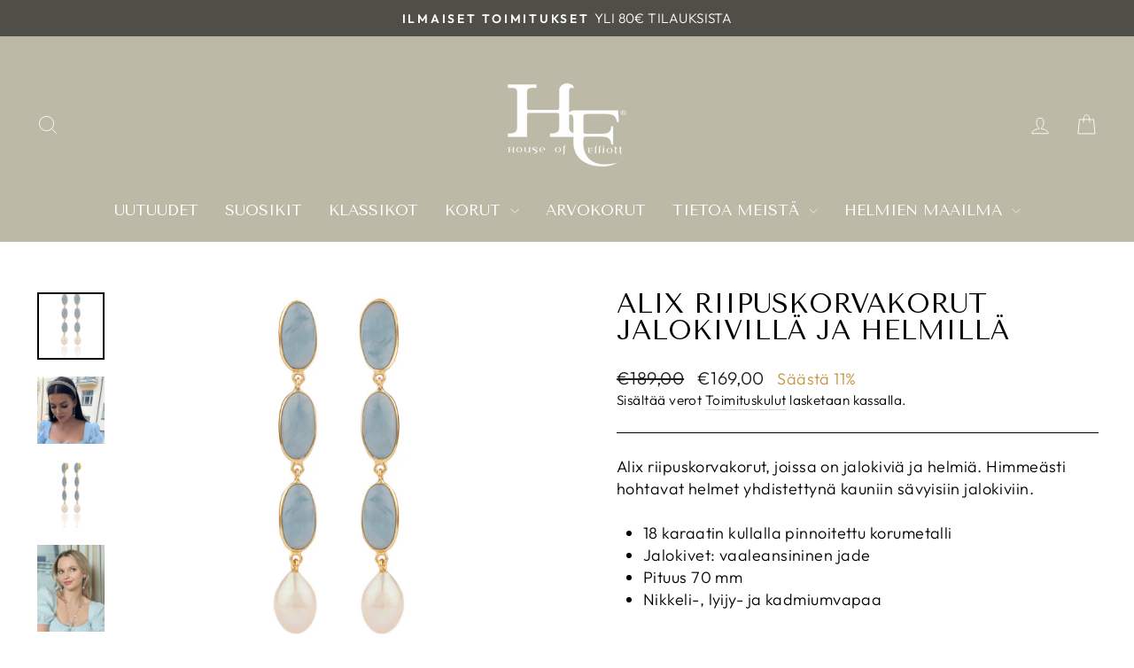

--- FILE ---
content_type: text/html; charset=utf-8
request_url: https://houseofelliott.fi/products/alix-drop-earrings-with-semi-precious-stones-and-pearls
body_size: 29490
content:
<!doctype html>
<html class="no-js" lang="fi" dir="ltr">
<head>
  <meta charset="utf-8">
  <meta http-equiv="X-UA-Compatible" content="IE=edge,chrome=1">
  <meta name="viewport" content="width=device-width,initial-scale=1">
  <meta name="theme-color" content="#bcbaa7">
  <link rel="canonical" href="https://houseofelliott.fi/products/alix-drop-earrings-with-semi-precious-stones-and-pearls">
  <link rel="preconnect" href="https://cdn.shopify.com" crossorigin>
  <link rel="preconnect" href="https://fonts.shopifycdn.com" crossorigin>
  <link rel="dns-prefetch" href="https://productreviews.shopifycdn.com">
  <link rel="dns-prefetch" href="https://ajax.googleapis.com">
  <link rel="dns-prefetch" href="https://maps.googleapis.com">
  <link rel="dns-prefetch" href="https://maps.gstatic.com"><link rel="shortcut icon" href="//houseofelliott.fi/cdn/shop/files/HouseofElliottLogo_96bff3d2-ca3e-4c64-a1ec-d3f681a543bd_32x32.png?v=1636651721" type="image/png" /><title>Alix riipuskorvakorut jalokivillä ja helmillä
&ndash; House of Elliott
</title>
<meta property="og:site_name" content="House of Elliott">
  <meta property="og:url" content="https://houseofelliott.fi/products/alix-drop-earrings-with-semi-precious-stones-and-pearls">
  <meta property="og:title" content="Alix riipuskorvakorut jalokivillä ja helmillä">
  <meta property="og:type" content="product">
  <meta property="og:description" content="Alix riipuskorvakorut, joissa on jalokiviä ja helmiä. Himmeästi hohtavat helmet yhdistettynä kauniin sävyisiin jalokiviin. 18 karaatin kullalla pinnoitettu korumetalli Jalokivet: vaaleansininen jade Pituus 70 mm Nikkeli-, lyijy- ja kadmiumvapaa Huomioithan, että jokainen tuote on käsintehty ja valmistettu luonnonkivist"><meta property="og:image" content="http://houseofelliott.fi/cdn/shop/files/IMG_0887.jpg?v=1685695736">
    <meta property="og:image:secure_url" content="https://houseofelliott.fi/cdn/shop/files/IMG_0887.jpg?v=1685695736">
    <meta property="og:image:width" content="1000">
    <meta property="og:image:height" content="1000"><meta name="twitter:site" content="@">
  <meta name="twitter:card" content="summary_large_image">
  <meta name="twitter:title" content="Alix riipuskorvakorut jalokivillä ja helmillä">
  <meta name="twitter:description" content="Alix riipuskorvakorut, joissa on jalokiviä ja helmiä. Himmeästi hohtavat helmet yhdistettynä kauniin sävyisiin jalokiviin. 18 karaatin kullalla pinnoitettu korumetalli Jalokivet: vaaleansininen jade Pituus 70 mm Nikkeli-, lyijy- ja kadmiumvapaa Huomioithan, että jokainen tuote on käsintehty ja valmistettu luonnonkivist">
<style data-shopify>@font-face {
  font-family: "Tenor Sans";
  font-weight: 400;
  font-style: normal;
  font-display: swap;
  src: url("//houseofelliott.fi/cdn/fonts/tenor_sans/tenorsans_n4.966071a72c28462a9256039d3e3dc5b0cf314f65.woff2") format("woff2"),
       url("//houseofelliott.fi/cdn/fonts/tenor_sans/tenorsans_n4.2282841d948f9649ba5c3cad6ea46df268141820.woff") format("woff");
}

  @font-face {
  font-family: Outfit;
  font-weight: 300;
  font-style: normal;
  font-display: swap;
  src: url("//houseofelliott.fi/cdn/fonts/outfit/outfit_n3.8c97ae4c4fac7c2ea467a6dc784857f4de7e0e37.woff2") format("woff2"),
       url("//houseofelliott.fi/cdn/fonts/outfit/outfit_n3.b50a189ccde91f9bceee88f207c18c09f0b62a7b.woff") format("woff");
}


  @font-face {
  font-family: Outfit;
  font-weight: 600;
  font-style: normal;
  font-display: swap;
  src: url("//houseofelliott.fi/cdn/fonts/outfit/outfit_n6.dfcbaa80187851df2e8384061616a8eaa1702fdc.woff2") format("woff2"),
       url("//houseofelliott.fi/cdn/fonts/outfit/outfit_n6.88384e9fc3e36038624caccb938f24ea8008a91d.woff") format("woff");
}

  
  
</style><link href="//houseofelliott.fi/cdn/shop/t/15/assets/theme.css?v=55239322591590380191697276686" rel="stylesheet" type="text/css" media="all" />
<style data-shopify>:root {
    --typeHeaderPrimary: "Tenor Sans";
    --typeHeaderFallback: sans-serif;
    --typeHeaderSize: 36px;
    --typeHeaderWeight: 400;
    --typeHeaderLineHeight: 1;
    --typeHeaderSpacing: 0.0em;

    --typeBasePrimary:Outfit;
    --typeBaseFallback:sans-serif;
    --typeBaseSize: 18px;
    --typeBaseWeight: 300;
    --typeBaseSpacing: 0.025em;
    --typeBaseLineHeight: 1.4;
    --typeBaselineHeightMinus01: 1.3;

    --typeCollectionTitle: 20px;

    --iconWeight: 2px;
    --iconLinecaps: miter;

    
        --buttonRadius: 0;
    

    --colorGridOverlayOpacity: 0.1;
    }

    .placeholder-content {
    background-image: linear-gradient(100deg, #ffffff 40%, #f7f7f7 63%, #ffffff 79%);
    }</style><script>
    document.documentElement.className = document.documentElement.className.replace('no-js', 'js');

    window.theme = window.theme || {};
    theme.routes = {
      home: "/",
      cart: "/cart.js",
      cartPage: "/cart",
      cartAdd: "/cart/add.js",
      cartChange: "/cart/change.js",
      search: "/search",
      predictive_url: "/search/suggest"
    };
    theme.strings = {
      soldOut: "Loppuunmyyty",
      unavailable: "Ei saatavilla",
      inStockLabel: "Varastossa",
      oneStockLabel: "Tuote loppuu pian varastosta - [count] tuote jäljellä",
      otherStockLabel: "Tuote loppuu pian varastosta - [count] tuotetta jäljellä",
      willNotShipUntil: "Valmis toimitettavaksi [date]",
      willBeInStockAfter: "Saatavilla [date]",
      waitingForStock: "Varasto on pian saatavilla",
      savePrice: "Säästä [saved_amount]",
      cartEmpty: "Ostoskorisi on tyhjä",
      cartTermsConfirmation: "Sinun tulee hyväksyä käyttöehdot ennen kuin siirryt kassalle.",
      searchCollections: "Kokoelmat:",
      searchPages: "Sivut:",
      searchArticles: "Artikkelit:",
      productFrom: "Alkaen ",
      maxQuantity: "Translation missing: fi.cart.general.max_quantity"
    };
    theme.settings = {
      cartType: "drawer",
      isCustomerTemplate: false,
      moneyFormat: "€{{amount_with_comma_separator}}",
      saveType: "percent",
      productImageSize: "natural",
      productImageCover: false,
      predictiveSearch: true,
      predictiveSearchType: null,
      predictiveSearchVendor: false,
      predictiveSearchPrice: false,
      quickView: false,
      themeName: 'Impulse',
      themeVersion: "7.3.3"
    };
  </script>

  <script>window.performance && window.performance.mark && window.performance.mark('shopify.content_for_header.start');</script><meta name="google-site-verification" content="FejUhvpOLUOxnSsB38go2JCSMMzSFGniqxMrbjH1UBE">
<meta id="shopify-digital-wallet" name="shopify-digital-wallet" content="/31478841477/digital_wallets/dialog">
<link rel="alternate" hreflang="x-default" href="https://houseofelliott.fi/products/alix-drop-earrings-with-semi-precious-stones-and-pearls">
<link rel="alternate" hreflang="fi" href="https://houseofelliott.fi/products/alix-drop-earrings-with-semi-precious-stones-and-pearls">
<link rel="alternate" hreflang="fi-EE" href="https://houseofelliottpearls.com/products/alix-drop-earrings-with-semi-precious-stones-and-pearls">
<link rel="alternate" hreflang="fi-LT" href="https://houseofelliottpearls.com/products/alix-drop-earrings-with-semi-precious-stones-and-pearls">
<link rel="alternate" hreflang="fi-LV" href="https://houseofelliottpearls.com/products/alix-drop-earrings-with-semi-precious-stones-and-pearls">
<link rel="alternate" hreflang="fi-DK" href="https://houseofelliottpearls.com/products/alix-drop-earrings-with-semi-precious-stones-and-pearls">
<link rel="alternate" hreflang="fi-CH" href="https://houseofelliottpearls.com/products/alix-drop-earrings-with-semi-precious-stones-and-pearls">
<link rel="alternate" hreflang="fi-SI" href="https://houseofelliottpearls.com/products/alix-drop-earrings-with-semi-precious-stones-and-pearls">
<link rel="alternate" hreflang="fi-SK" href="https://houseofelliottpearls.com/products/alix-drop-earrings-with-semi-precious-stones-and-pearls">
<link rel="alternate" hreflang="fi-DE" href="https://houseofelliottpearls.com/products/alix-drop-earrings-with-semi-precious-stones-and-pearls">
<link rel="alternate" hreflang="fi-SE" href="https://houseofelliottpearls.com/products/alix-drop-earrings-with-semi-precious-stones-and-pearls">
<link rel="alternate" hreflang="fi-FR" href="https://houseofelliottpearls.com/products/alix-drop-earrings-with-semi-precious-stones-and-pearls">
<link rel="alternate" hreflang="fi-PL" href="https://houseofelliottpearls.com/products/alix-drop-earrings-with-semi-precious-stones-and-pearls">
<link rel="alternate" hreflang="fi-PT" href="https://houseofelliottpearls.com/products/alix-drop-earrings-with-semi-precious-stones-and-pearls">
<link rel="alternate" hreflang="fi-NO" href="https://houseofelliottpearls.com/products/alix-drop-earrings-with-semi-precious-stones-and-pearls">
<link rel="alternate" hreflang="fi-ME" href="https://houseofelliottpearls.com/products/alix-drop-earrings-with-semi-precious-stones-and-pearls">
<link rel="alternate" hreflang="fi-MD" href="https://houseofelliottpearls.com/products/alix-drop-earrings-with-semi-precious-stones-and-pearls">
<link rel="alternate" hreflang="fi-LI" href="https://houseofelliottpearls.com/products/alix-drop-earrings-with-semi-precious-stones-and-pearls">
<link rel="alternate" hreflang="fi-CY" href="https://houseofelliottpearls.com/products/alix-drop-earrings-with-semi-precious-stones-and-pearls">
<link rel="alternate" hreflang="fi-HR" href="https://houseofelliottpearls.com/products/alix-drop-earrings-with-semi-precious-stones-and-pearls">
<link rel="alternate" hreflang="fi-GR" href="https://houseofelliottpearls.com/products/alix-drop-earrings-with-semi-precious-stones-and-pearls">
<link rel="alternate" hreflang="fi-AT" href="https://houseofelliottpearls.com/products/alix-drop-earrings-with-semi-precious-stones-and-pearls">
<link rel="alternate" hreflang="fi-IT" href="https://houseofelliottpearls.com/products/alix-drop-earrings-with-semi-precious-stones-and-pearls">
<link rel="alternate" hreflang="fi-IS" href="https://houseofelliottpearls.com/products/alix-drop-earrings-with-semi-precious-stones-and-pearls">
<link rel="alternate" hreflang="fi-ES" href="https://houseofelliottpearls.com/products/alix-drop-earrings-with-semi-precious-stones-and-pearls">
<link rel="alternate" hreflang="fi-BG" href="https://houseofelliottpearls.com/products/alix-drop-earrings-with-semi-precious-stones-and-pearls">
<link rel="alternate" hreflang="fi-BE" href="https://houseofelliottpearls.com/products/alix-drop-earrings-with-semi-precious-stones-and-pearls">
<link rel="alternate" hreflang="fi-AD" href="https://houseofelliottpearls.com/products/alix-drop-earrings-with-semi-precious-stones-and-pearls">
<link rel="alternate" hreflang="fi-AL" href="https://houseofelliottpearls.com/products/alix-drop-earrings-with-semi-precious-stones-and-pearls">
<link rel="alternate" hreflang="fi-NL" href="https://houseofelliottpearls.com/products/alix-drop-earrings-with-semi-precious-stones-and-pearls">
<link rel="alternate" hreflang="fi-AX" href="https://houseofelliottpearls.com/products/alix-drop-earrings-with-semi-precious-stones-and-pearls">
<link rel="alternate" type="application/json+oembed" href="https://houseofelliott.fi/products/alix-drop-earrings-with-semi-precious-stones-and-pearls.oembed">
<script async="async" src="/checkouts/internal/preloads.js?locale=fi-FI"></script>
<script id="shopify-features" type="application/json">{"accessToken":"d9640db2cfc9b87d87e7c10abc2c67d1","betas":["rich-media-storefront-analytics"],"domain":"houseofelliott.fi","predictiveSearch":true,"shopId":31478841477,"locale":"fi"}</script>
<script>var Shopify = Shopify || {};
Shopify.shop = "house-of-elliott-pearls.myshopify.com";
Shopify.locale = "fi";
Shopify.currency = {"active":"EUR","rate":"1.0"};
Shopify.country = "FI";
Shopify.theme = {"name":"Impulse 7.3.3. (June 2023)","id":149781971290,"schema_name":"Impulse","schema_version":"7.3.3","theme_store_id":857,"role":"main"};
Shopify.theme.handle = "null";
Shopify.theme.style = {"id":null,"handle":null};
Shopify.cdnHost = "houseofelliott.fi/cdn";
Shopify.routes = Shopify.routes || {};
Shopify.routes.root = "/";</script>
<script type="module">!function(o){(o.Shopify=o.Shopify||{}).modules=!0}(window);</script>
<script>!function(o){function n(){var o=[];function n(){o.push(Array.prototype.slice.apply(arguments))}return n.q=o,n}var t=o.Shopify=o.Shopify||{};t.loadFeatures=n(),t.autoloadFeatures=n()}(window);</script>
<script id="shop-js-analytics" type="application/json">{"pageType":"product"}</script>
<script defer="defer" async type="module" src="//houseofelliott.fi/cdn/shopifycloud/shop-js/modules/v2/client.init-shop-cart-sync_DwyBwjTJ.fi.esm.js"></script>
<script defer="defer" async type="module" src="//houseofelliott.fi/cdn/shopifycloud/shop-js/modules/v2/chunk.common_C0LwOPeY.esm.js"></script>
<script defer="defer" async type="module" src="//houseofelliott.fi/cdn/shopifycloud/shop-js/modules/v2/chunk.modal_YP_6Mq72.esm.js"></script>
<script type="module">
  await import("//houseofelliott.fi/cdn/shopifycloud/shop-js/modules/v2/client.init-shop-cart-sync_DwyBwjTJ.fi.esm.js");
await import("//houseofelliott.fi/cdn/shopifycloud/shop-js/modules/v2/chunk.common_C0LwOPeY.esm.js");
await import("//houseofelliott.fi/cdn/shopifycloud/shop-js/modules/v2/chunk.modal_YP_6Mq72.esm.js");

  window.Shopify.SignInWithShop?.initShopCartSync?.({"fedCMEnabled":true,"windoidEnabled":true});

</script>
<script>(function() {
  var isLoaded = false;
  function asyncLoad() {
    if (isLoaded) return;
    isLoaded = true;
    var urls = ["https:\/\/cdn.nfcube.com\/7ec26c1dd4abc64de6402e924c8456dd.js?shop=house-of-elliott-pearls.myshopify.com","https:\/\/d23dclunsivw3h.cloudfront.net\/redirect-app.js?shop=house-of-elliott-pearls.myshopify.com","\/\/cdn.shopify.com\/proxy\/ff13f2f8d24bcbf796dcfe163ea9404b935a488894311b082ef313be0ae824e6\/shopify-script-tags.s3.eu-west-1.amazonaws.com\/smartseo\/instantpage.js?shop=house-of-elliott-pearls.myshopify.com\u0026sp-cache-control=cHVibGljLCBtYXgtYWdlPTkwMA"];
    for (var i = 0; i < urls.length; i++) {
      var s = document.createElement('script');
      s.type = 'text/javascript';
      s.async = true;
      s.src = urls[i];
      var x = document.getElementsByTagName('script')[0];
      x.parentNode.insertBefore(s, x);
    }
  };
  if(window.attachEvent) {
    window.attachEvent('onload', asyncLoad);
  } else {
    window.addEventListener('load', asyncLoad, false);
  }
})();</script>
<script id="__st">var __st={"a":31478841477,"offset":7200,"reqid":"7f38fae0-2350-42aa-89d1-b828d160bffa-1769706045","pageurl":"houseofelliott.fi\/products\/alix-drop-earrings-with-semi-precious-stones-and-pearls","u":"e658b91e89ce","p":"product","rtyp":"product","rid":8434967642458};</script>
<script>window.ShopifyPaypalV4VisibilityTracking = true;</script>
<script id="captcha-bootstrap">!function(){'use strict';const t='contact',e='account',n='new_comment',o=[[t,t],['blogs',n],['comments',n],[t,'customer']],c=[[e,'customer_login'],[e,'guest_login'],[e,'recover_customer_password'],[e,'create_customer']],r=t=>t.map((([t,e])=>`form[action*='/${t}']:not([data-nocaptcha='true']) input[name='form_type'][value='${e}']`)).join(','),a=t=>()=>t?[...document.querySelectorAll(t)].map((t=>t.form)):[];function s(){const t=[...o],e=r(t);return a(e)}const i='password',u='form_key',d=['recaptcha-v3-token','g-recaptcha-response','h-captcha-response',i],f=()=>{try{return window.sessionStorage}catch{return}},m='__shopify_v',_=t=>t.elements[u];function p(t,e,n=!1){try{const o=window.sessionStorage,c=JSON.parse(o.getItem(e)),{data:r}=function(t){const{data:e,action:n}=t;return t[m]||n?{data:e,action:n}:{data:t,action:n}}(c);for(const[e,n]of Object.entries(r))t.elements[e]&&(t.elements[e].value=n);n&&o.removeItem(e)}catch(o){console.error('form repopulation failed',{error:o})}}const l='form_type',E='cptcha';function T(t){t.dataset[E]=!0}const w=window,h=w.document,L='Shopify',v='ce_forms',y='captcha';let A=!1;((t,e)=>{const n=(g='f06e6c50-85a8-45c8-87d0-21a2b65856fe',I='https://cdn.shopify.com/shopifycloud/storefront-forms-hcaptcha/ce_storefront_forms_captcha_hcaptcha.v1.5.2.iife.js',D={infoText:'hCaptchan suojaama',privacyText:'Tietosuoja',termsText:'Ehdot'},(t,e,n)=>{const o=w[L][v],c=o.bindForm;if(c)return c(t,g,e,D).then(n);var r;o.q.push([[t,g,e,D],n]),r=I,A||(h.body.append(Object.assign(h.createElement('script'),{id:'captcha-provider',async:!0,src:r})),A=!0)});var g,I,D;w[L]=w[L]||{},w[L][v]=w[L][v]||{},w[L][v].q=[],w[L][y]=w[L][y]||{},w[L][y].protect=function(t,e){n(t,void 0,e),T(t)},Object.freeze(w[L][y]),function(t,e,n,w,h,L){const[v,y,A,g]=function(t,e,n){const i=e?o:[],u=t?c:[],d=[...i,...u],f=r(d),m=r(i),_=r(d.filter((([t,e])=>n.includes(e))));return[a(f),a(m),a(_),s()]}(w,h,L),I=t=>{const e=t.target;return e instanceof HTMLFormElement?e:e&&e.form},D=t=>v().includes(t);t.addEventListener('submit',(t=>{const e=I(t);if(!e)return;const n=D(e)&&!e.dataset.hcaptchaBound&&!e.dataset.recaptchaBound,o=_(e),c=g().includes(e)&&(!o||!o.value);(n||c)&&t.preventDefault(),c&&!n&&(function(t){try{if(!f())return;!function(t){const e=f();if(!e)return;const n=_(t);if(!n)return;const o=n.value;o&&e.removeItem(o)}(t);const e=Array.from(Array(32),(()=>Math.random().toString(36)[2])).join('');!function(t,e){_(t)||t.append(Object.assign(document.createElement('input'),{type:'hidden',name:u})),t.elements[u].value=e}(t,e),function(t,e){const n=f();if(!n)return;const o=[...t.querySelectorAll(`input[type='${i}']`)].map((({name:t})=>t)),c=[...d,...o],r={};for(const[a,s]of new FormData(t).entries())c.includes(a)||(r[a]=s);n.setItem(e,JSON.stringify({[m]:1,action:t.action,data:r}))}(t,e)}catch(e){console.error('failed to persist form',e)}}(e),e.submit())}));const S=(t,e)=>{t&&!t.dataset[E]&&(n(t,e.some((e=>e===t))),T(t))};for(const o of['focusin','change'])t.addEventListener(o,(t=>{const e=I(t);D(e)&&S(e,y())}));const B=e.get('form_key'),M=e.get(l),P=B&&M;t.addEventListener('DOMContentLoaded',(()=>{const t=y();if(P)for(const e of t)e.elements[l].value===M&&p(e,B);[...new Set([...A(),...v().filter((t=>'true'===t.dataset.shopifyCaptcha))])].forEach((e=>S(e,t)))}))}(h,new URLSearchParams(w.location.search),n,t,e,['guest_login'])})(!0,!0)}();</script>
<script integrity="sha256-4kQ18oKyAcykRKYeNunJcIwy7WH5gtpwJnB7kiuLZ1E=" data-source-attribution="shopify.loadfeatures" defer="defer" src="//houseofelliott.fi/cdn/shopifycloud/storefront/assets/storefront/load_feature-a0a9edcb.js" crossorigin="anonymous"></script>
<script data-source-attribution="shopify.dynamic_checkout.dynamic.init">var Shopify=Shopify||{};Shopify.PaymentButton=Shopify.PaymentButton||{isStorefrontPortableWallets:!0,init:function(){window.Shopify.PaymentButton.init=function(){};var t=document.createElement("script");t.src="https://houseofelliott.fi/cdn/shopifycloud/portable-wallets/latest/portable-wallets.fi.js",t.type="module",document.head.appendChild(t)}};
</script>
<script data-source-attribution="shopify.dynamic_checkout.buyer_consent">
  function portableWalletsHideBuyerConsent(e){var t=document.getElementById("shopify-buyer-consent"),n=document.getElementById("shopify-subscription-policy-button");t&&n&&(t.classList.add("hidden"),t.setAttribute("aria-hidden","true"),n.removeEventListener("click",e))}function portableWalletsShowBuyerConsent(e){var t=document.getElementById("shopify-buyer-consent"),n=document.getElementById("shopify-subscription-policy-button");t&&n&&(t.classList.remove("hidden"),t.removeAttribute("aria-hidden"),n.addEventListener("click",e))}window.Shopify?.PaymentButton&&(window.Shopify.PaymentButton.hideBuyerConsent=portableWalletsHideBuyerConsent,window.Shopify.PaymentButton.showBuyerConsent=portableWalletsShowBuyerConsent);
</script>
<script data-source-attribution="shopify.dynamic_checkout.cart.bootstrap">document.addEventListener("DOMContentLoaded",(function(){function t(){return document.querySelector("shopify-accelerated-checkout-cart, shopify-accelerated-checkout")}if(t())Shopify.PaymentButton.init();else{new MutationObserver((function(e,n){t()&&(Shopify.PaymentButton.init(),n.disconnect())})).observe(document.body,{childList:!0,subtree:!0})}}));
</script>
<script id='scb4127' type='text/javascript' async='' src='https://houseofelliott.fi/cdn/shopifycloud/privacy-banner/storefront-banner.js'></script>
<script>window.performance && window.performance.mark && window.performance.mark('shopify.content_for_header.end');</script>

  <script src="//houseofelliott.fi/cdn/shop/t/15/assets/vendor-scripts-v11.js" defer="defer"></script><script src="//houseofelliott.fi/cdn/shop/t/15/assets/theme.js?v=103286258102187286791685792754" defer="defer"></script>
<!-- BEGIN app block: shopify://apps/klaviyo-email-marketing-sms/blocks/klaviyo-onsite-embed/2632fe16-c075-4321-a88b-50b567f42507 -->












  <script async src="https://static.klaviyo.com/onsite/js/SxNnsW/klaviyo.js?company_id=SxNnsW"></script>
  <script>!function(){if(!window.klaviyo){window._klOnsite=window._klOnsite||[];try{window.klaviyo=new Proxy({},{get:function(n,i){return"push"===i?function(){var n;(n=window._klOnsite).push.apply(n,arguments)}:function(){for(var n=arguments.length,o=new Array(n),w=0;w<n;w++)o[w]=arguments[w];var t="function"==typeof o[o.length-1]?o.pop():void 0,e=new Promise((function(n){window._klOnsite.push([i].concat(o,[function(i){t&&t(i),n(i)}]))}));return e}}})}catch(n){window.klaviyo=window.klaviyo||[],window.klaviyo.push=function(){var n;(n=window._klOnsite).push.apply(n,arguments)}}}}();</script>

  
    <script id="viewed_product">
      if (item == null) {
        var _learnq = _learnq || [];

        var MetafieldReviews = null
        var MetafieldYotpoRating = null
        var MetafieldYotpoCount = null
        var MetafieldLooxRating = null
        var MetafieldLooxCount = null
        var okendoProduct = null
        var okendoProductReviewCount = null
        var okendoProductReviewAverageValue = null
        try {
          // The following fields are used for Customer Hub recently viewed in order to add reviews.
          // This information is not part of __kla_viewed. Instead, it is part of __kla_viewed_reviewed_items
          MetafieldReviews = {};
          MetafieldYotpoRating = null
          MetafieldYotpoCount = null
          MetafieldLooxRating = null
          MetafieldLooxCount = null

          okendoProduct = null
          // If the okendo metafield is not legacy, it will error, which then requires the new json formatted data
          if (okendoProduct && 'error' in okendoProduct) {
            okendoProduct = null
          }
          okendoProductReviewCount = okendoProduct ? okendoProduct.reviewCount : null
          okendoProductReviewAverageValue = okendoProduct ? okendoProduct.reviewAverageValue : null
        } catch (error) {
          console.error('Error in Klaviyo onsite reviews tracking:', error);
        }

        var item = {
          Name: "Alix riipuskorvakorut jalokivillä ja helmillä",
          ProductID: 8434967642458,
          Categories: ["Jalokivikorvakorut","KORVAKORUT","UUTUUDET"],
          ImageURL: "https://houseofelliott.fi/cdn/shop/files/IMG_0887_grande.jpg?v=1685695736",
          URL: "https://houseofelliott.fi/products/alix-drop-earrings-with-semi-precious-stones-and-pearls",
          Brand: "House of Elliott",
          Price: "€169,00",
          Value: "169,00",
          CompareAtPrice: "€189,00"
        };
        _learnq.push(['track', 'Viewed Product', item]);
        _learnq.push(['trackViewedItem', {
          Title: item.Name,
          ItemId: item.ProductID,
          Categories: item.Categories,
          ImageUrl: item.ImageURL,
          Url: item.URL,
          Metadata: {
            Brand: item.Brand,
            Price: item.Price,
            Value: item.Value,
            CompareAtPrice: item.CompareAtPrice
          },
          metafields:{
            reviews: MetafieldReviews,
            yotpo:{
              rating: MetafieldYotpoRating,
              count: MetafieldYotpoCount,
            },
            loox:{
              rating: MetafieldLooxRating,
              count: MetafieldLooxCount,
            },
            okendo: {
              rating: okendoProductReviewAverageValue,
              count: okendoProductReviewCount,
            }
          }
        }]);
      }
    </script>
  




  <script>
    window.klaviyoReviewsProductDesignMode = false
  </script>







<!-- END app block --><!-- BEGIN app block: shopify://apps/smart-seo/blocks/smartseo/7b0a6064-ca2e-4392-9a1d-8c43c942357b --><meta name="smart-seo-integrated" content="true" /><!-- metatagsSavedToSEOFields:  --><!-- BEGIN app snippet: smartseo.product.metatags --><!-- product_seo_template_metafield:  --><title>Alix riipuskorvakorut jalokivillä ja helmillä</title>
<meta name="description" content="Alix riipuskorvakorut, joissa on jalokiviä ja helmiä. Himmeästi hohtavat helmet yhdistettynä kauniin sävyisiin jalokiviin. 18 karaatin kullalla pinnoitettu korumetalli Jalokivet: vaaleansininen jade Pituus 70 mm Nikkeli-, lyijy- ja kadmiumvapaa Huomioithan, että jokainen tuote on käsintehty ja valmistettu luonnonkivist" />
<meta name="smartseo-timestamp" content="0" /><!-- END app snippet --><!-- END app block --><script src="https://cdn.shopify.com/extensions/6da6ffdd-cf2b-4a18-80e5-578ff81399ca/klarna-on-site-messaging-33/assets/index.js" type="text/javascript" defer="defer"></script>
<link href="https://monorail-edge.shopifysvc.com" rel="dns-prefetch">
<script>(function(){if ("sendBeacon" in navigator && "performance" in window) {try {var session_token_from_headers = performance.getEntriesByType('navigation')[0].serverTiming.find(x => x.name == '_s').description;} catch {var session_token_from_headers = undefined;}var session_cookie_matches = document.cookie.match(/_shopify_s=([^;]*)/);var session_token_from_cookie = session_cookie_matches && session_cookie_matches.length === 2 ? session_cookie_matches[1] : "";var session_token = session_token_from_headers || session_token_from_cookie || "";function handle_abandonment_event(e) {var entries = performance.getEntries().filter(function(entry) {return /monorail-edge.shopifysvc.com/.test(entry.name);});if (!window.abandonment_tracked && entries.length === 0) {window.abandonment_tracked = true;var currentMs = Date.now();var navigation_start = performance.timing.navigationStart;var payload = {shop_id: 31478841477,url: window.location.href,navigation_start,duration: currentMs - navigation_start,session_token,page_type: "product"};window.navigator.sendBeacon("https://monorail-edge.shopifysvc.com/v1/produce", JSON.stringify({schema_id: "online_store_buyer_site_abandonment/1.1",payload: payload,metadata: {event_created_at_ms: currentMs,event_sent_at_ms: currentMs}}));}}window.addEventListener('pagehide', handle_abandonment_event);}}());</script>
<script id="web-pixels-manager-setup">(function e(e,d,r,n,o){if(void 0===o&&(o={}),!Boolean(null===(a=null===(i=window.Shopify)||void 0===i?void 0:i.analytics)||void 0===a?void 0:a.replayQueue)){var i,a;window.Shopify=window.Shopify||{};var t=window.Shopify;t.analytics=t.analytics||{};var s=t.analytics;s.replayQueue=[],s.publish=function(e,d,r){return s.replayQueue.push([e,d,r]),!0};try{self.performance.mark("wpm:start")}catch(e){}var l=function(){var e={modern:/Edge?\/(1{2}[4-9]|1[2-9]\d|[2-9]\d{2}|\d{4,})\.\d+(\.\d+|)|Firefox\/(1{2}[4-9]|1[2-9]\d|[2-9]\d{2}|\d{4,})\.\d+(\.\d+|)|Chrom(ium|e)\/(9{2}|\d{3,})\.\d+(\.\d+|)|(Maci|X1{2}).+ Version\/(15\.\d+|(1[6-9]|[2-9]\d|\d{3,})\.\d+)([,.]\d+|)( \(\w+\)|)( Mobile\/\w+|) Safari\/|Chrome.+OPR\/(9{2}|\d{3,})\.\d+\.\d+|(CPU[ +]OS|iPhone[ +]OS|CPU[ +]iPhone|CPU IPhone OS|CPU iPad OS)[ +]+(15[._]\d+|(1[6-9]|[2-9]\d|\d{3,})[._]\d+)([._]\d+|)|Android:?[ /-](13[3-9]|1[4-9]\d|[2-9]\d{2}|\d{4,})(\.\d+|)(\.\d+|)|Android.+Firefox\/(13[5-9]|1[4-9]\d|[2-9]\d{2}|\d{4,})\.\d+(\.\d+|)|Android.+Chrom(ium|e)\/(13[3-9]|1[4-9]\d|[2-9]\d{2}|\d{4,})\.\d+(\.\d+|)|SamsungBrowser\/([2-9]\d|\d{3,})\.\d+/,legacy:/Edge?\/(1[6-9]|[2-9]\d|\d{3,})\.\d+(\.\d+|)|Firefox\/(5[4-9]|[6-9]\d|\d{3,})\.\d+(\.\d+|)|Chrom(ium|e)\/(5[1-9]|[6-9]\d|\d{3,})\.\d+(\.\d+|)([\d.]+$|.*Safari\/(?![\d.]+ Edge\/[\d.]+$))|(Maci|X1{2}).+ Version\/(10\.\d+|(1[1-9]|[2-9]\d|\d{3,})\.\d+)([,.]\d+|)( \(\w+\)|)( Mobile\/\w+|) Safari\/|Chrome.+OPR\/(3[89]|[4-9]\d|\d{3,})\.\d+\.\d+|(CPU[ +]OS|iPhone[ +]OS|CPU[ +]iPhone|CPU IPhone OS|CPU iPad OS)[ +]+(10[._]\d+|(1[1-9]|[2-9]\d|\d{3,})[._]\d+)([._]\d+|)|Android:?[ /-](13[3-9]|1[4-9]\d|[2-9]\d{2}|\d{4,})(\.\d+|)(\.\d+|)|Mobile Safari.+OPR\/([89]\d|\d{3,})\.\d+\.\d+|Android.+Firefox\/(13[5-9]|1[4-9]\d|[2-9]\d{2}|\d{4,})\.\d+(\.\d+|)|Android.+Chrom(ium|e)\/(13[3-9]|1[4-9]\d|[2-9]\d{2}|\d{4,})\.\d+(\.\d+|)|Android.+(UC? ?Browser|UCWEB|U3)[ /]?(15\.([5-9]|\d{2,})|(1[6-9]|[2-9]\d|\d{3,})\.\d+)\.\d+|SamsungBrowser\/(5\.\d+|([6-9]|\d{2,})\.\d+)|Android.+MQ{2}Browser\/(14(\.(9|\d{2,})|)|(1[5-9]|[2-9]\d|\d{3,})(\.\d+|))(\.\d+|)|K[Aa][Ii]OS\/(3\.\d+|([4-9]|\d{2,})\.\d+)(\.\d+|)/},d=e.modern,r=e.legacy,n=navigator.userAgent;return n.match(d)?"modern":n.match(r)?"legacy":"unknown"}(),u="modern"===l?"modern":"legacy",c=(null!=n?n:{modern:"",legacy:""})[u],f=function(e){return[e.baseUrl,"/wpm","/b",e.hashVersion,"modern"===e.buildTarget?"m":"l",".js"].join("")}({baseUrl:d,hashVersion:r,buildTarget:u}),m=function(e){var d=e.version,r=e.bundleTarget,n=e.surface,o=e.pageUrl,i=e.monorailEndpoint;return{emit:function(e){var a=e.status,t=e.errorMsg,s=(new Date).getTime(),l=JSON.stringify({metadata:{event_sent_at_ms:s},events:[{schema_id:"web_pixels_manager_load/3.1",payload:{version:d,bundle_target:r,page_url:o,status:a,surface:n,error_msg:t},metadata:{event_created_at_ms:s}}]});if(!i)return console&&console.warn&&console.warn("[Web Pixels Manager] No Monorail endpoint provided, skipping logging."),!1;try{return self.navigator.sendBeacon.bind(self.navigator)(i,l)}catch(e){}var u=new XMLHttpRequest;try{return u.open("POST",i,!0),u.setRequestHeader("Content-Type","text/plain"),u.send(l),!0}catch(e){return console&&console.warn&&console.warn("[Web Pixels Manager] Got an unhandled error while logging to Monorail."),!1}}}}({version:r,bundleTarget:l,surface:e.surface,pageUrl:self.location.href,monorailEndpoint:e.monorailEndpoint});try{o.browserTarget=l,function(e){var d=e.src,r=e.async,n=void 0===r||r,o=e.onload,i=e.onerror,a=e.sri,t=e.scriptDataAttributes,s=void 0===t?{}:t,l=document.createElement("script"),u=document.querySelector("head"),c=document.querySelector("body");if(l.async=n,l.src=d,a&&(l.integrity=a,l.crossOrigin="anonymous"),s)for(var f in s)if(Object.prototype.hasOwnProperty.call(s,f))try{l.dataset[f]=s[f]}catch(e){}if(o&&l.addEventListener("load",o),i&&l.addEventListener("error",i),u)u.appendChild(l);else{if(!c)throw new Error("Did not find a head or body element to append the script");c.appendChild(l)}}({src:f,async:!0,onload:function(){if(!function(){var e,d;return Boolean(null===(d=null===(e=window.Shopify)||void 0===e?void 0:e.analytics)||void 0===d?void 0:d.initialized)}()){var d=window.webPixelsManager.init(e)||void 0;if(d){var r=window.Shopify.analytics;r.replayQueue.forEach((function(e){var r=e[0],n=e[1],o=e[2];d.publishCustomEvent(r,n,o)})),r.replayQueue=[],r.publish=d.publishCustomEvent,r.visitor=d.visitor,r.initialized=!0}}},onerror:function(){return m.emit({status:"failed",errorMsg:"".concat(f," has failed to load")})},sri:function(e){var d=/^sha384-[A-Za-z0-9+/=]+$/;return"string"==typeof e&&d.test(e)}(c)?c:"",scriptDataAttributes:o}),m.emit({status:"loading"})}catch(e){m.emit({status:"failed",errorMsg:(null==e?void 0:e.message)||"Unknown error"})}}})({shopId: 31478841477,storefrontBaseUrl: "https://houseofelliott.fi",extensionsBaseUrl: "https://extensions.shopifycdn.com/cdn/shopifycloud/web-pixels-manager",monorailEndpoint: "https://monorail-edge.shopifysvc.com/unstable/produce_batch",surface: "storefront-renderer",enabledBetaFlags: ["2dca8a86"],webPixelsConfigList: [{"id":"3522953562","configuration":"{\"accountID\":\"SxNnsW\",\"webPixelConfig\":\"eyJlbmFibGVBZGRlZFRvQ2FydEV2ZW50cyI6IHRydWV9\"}","eventPayloadVersion":"v1","runtimeContext":"STRICT","scriptVersion":"524f6c1ee37bacdca7657a665bdca589","type":"APP","apiClientId":123074,"privacyPurposes":["ANALYTICS","MARKETING"],"dataSharingAdjustments":{"protectedCustomerApprovalScopes":["read_customer_address","read_customer_email","read_customer_name","read_customer_personal_data","read_customer_phone"]}},{"id":"2250637658","configuration":"{\"webPixelName\":\"Judge.me\"}","eventPayloadVersion":"v1","runtimeContext":"STRICT","scriptVersion":"34ad157958823915625854214640f0bf","type":"APP","apiClientId":683015,"privacyPurposes":["ANALYTICS"],"dataSharingAdjustments":{"protectedCustomerApprovalScopes":["read_customer_email","read_customer_name","read_customer_personal_data","read_customer_phone"]}},{"id":"963248474","configuration":"{\"config\":\"{\\\"pixel_id\\\":\\\"AW-793167222\\\",\\\"target_country\\\":\\\"FI\\\",\\\"gtag_events\\\":[{\\\"type\\\":\\\"search\\\",\\\"action_label\\\":\\\"AW-793167222\\\/mP0FCOGlj9cBEPaKm_oC\\\"},{\\\"type\\\":\\\"begin_checkout\\\",\\\"action_label\\\":\\\"AW-793167222\\\/k1HMCN6lj9cBEPaKm_oC\\\"},{\\\"type\\\":\\\"view_item\\\",\\\"action_label\\\":[\\\"AW-793167222\\\/8FtTCNilj9cBEPaKm_oC\\\",\\\"MC-EZW8LPX2F8\\\"]},{\\\"type\\\":\\\"purchase\\\",\\\"action_label\\\":[\\\"AW-793167222\\\/oAQSCNWlj9cBEPaKm_oC\\\",\\\"MC-EZW8LPX2F8\\\"]},{\\\"type\\\":\\\"page_view\\\",\\\"action_label\\\":[\\\"AW-793167222\\\/jwpRCI-Pj9cBEPaKm_oC\\\",\\\"MC-EZW8LPX2F8\\\"]},{\\\"type\\\":\\\"add_payment_info\\\",\\\"action_label\\\":\\\"AW-793167222\\\/c_JJCOSlj9cBEPaKm_oC\\\"},{\\\"type\\\":\\\"add_to_cart\\\",\\\"action_label\\\":\\\"AW-793167222\\\/G6EjCNulj9cBEPaKm_oC\\\"}],\\\"enable_monitoring_mode\\\":false}\"}","eventPayloadVersion":"v1","runtimeContext":"OPEN","scriptVersion":"b2a88bafab3e21179ed38636efcd8a93","type":"APP","apiClientId":1780363,"privacyPurposes":[],"dataSharingAdjustments":{"protectedCustomerApprovalScopes":["read_customer_address","read_customer_email","read_customer_name","read_customer_personal_data","read_customer_phone"]}},{"id":"389382490","configuration":"{\"pixel_id\":\"2300038940298392\",\"pixel_type\":\"facebook_pixel\",\"metaapp_system_user_token\":\"-\"}","eventPayloadVersion":"v1","runtimeContext":"OPEN","scriptVersion":"ca16bc87fe92b6042fbaa3acc2fbdaa6","type":"APP","apiClientId":2329312,"privacyPurposes":["ANALYTICS","MARKETING","SALE_OF_DATA"],"dataSharingAdjustments":{"protectedCustomerApprovalScopes":["read_customer_address","read_customer_email","read_customer_name","read_customer_personal_data","read_customer_phone"]}},{"id":"shopify-app-pixel","configuration":"{}","eventPayloadVersion":"v1","runtimeContext":"STRICT","scriptVersion":"0450","apiClientId":"shopify-pixel","type":"APP","privacyPurposes":["ANALYTICS","MARKETING"]},{"id":"shopify-custom-pixel","eventPayloadVersion":"v1","runtimeContext":"LAX","scriptVersion":"0450","apiClientId":"shopify-pixel","type":"CUSTOM","privacyPurposes":["ANALYTICS","MARKETING"]}],isMerchantRequest: false,initData: {"shop":{"name":"House of Elliott","paymentSettings":{"currencyCode":"EUR"},"myshopifyDomain":"house-of-elliott-pearls.myshopify.com","countryCode":"FI","storefrontUrl":"https:\/\/houseofelliott.fi"},"customer":null,"cart":null,"checkout":null,"productVariants":[{"price":{"amount":169.0,"currencyCode":"EUR"},"product":{"title":"Alix riipuskorvakorut jalokivillä ja helmillä","vendor":"House of Elliott","id":"8434967642458","untranslatedTitle":"Alix riipuskorvakorut jalokivillä ja helmillä","url":"\/products\/alix-drop-earrings-with-semi-precious-stones-and-pearls","type":"korvakorut"},"id":"46741651882330","image":{"src":"\/\/houseofelliott.fi\/cdn\/shop\/files\/IMG_0887.jpg?v=1685695736"},"sku":"","title":"Default Title","untranslatedTitle":"Default Title"}],"purchasingCompany":null},},"https://houseofelliott.fi/cdn","1d2a099fw23dfb22ep557258f5m7a2edbae",{"modern":"","legacy":""},{"shopId":"31478841477","storefrontBaseUrl":"https:\/\/houseofelliott.fi","extensionBaseUrl":"https:\/\/extensions.shopifycdn.com\/cdn\/shopifycloud\/web-pixels-manager","surface":"storefront-renderer","enabledBetaFlags":"[\"2dca8a86\"]","isMerchantRequest":"false","hashVersion":"1d2a099fw23dfb22ep557258f5m7a2edbae","publish":"custom","events":"[[\"page_viewed\",{}],[\"product_viewed\",{\"productVariant\":{\"price\":{\"amount\":169.0,\"currencyCode\":\"EUR\"},\"product\":{\"title\":\"Alix riipuskorvakorut jalokivillä ja helmillä\",\"vendor\":\"House of Elliott\",\"id\":\"8434967642458\",\"untranslatedTitle\":\"Alix riipuskorvakorut jalokivillä ja helmillä\",\"url\":\"\/products\/alix-drop-earrings-with-semi-precious-stones-and-pearls\",\"type\":\"korvakorut\"},\"id\":\"46741651882330\",\"image\":{\"src\":\"\/\/houseofelliott.fi\/cdn\/shop\/files\/IMG_0887.jpg?v=1685695736\"},\"sku\":\"\",\"title\":\"Default Title\",\"untranslatedTitle\":\"Default Title\"}}]]"});</script><script>
  window.ShopifyAnalytics = window.ShopifyAnalytics || {};
  window.ShopifyAnalytics.meta = window.ShopifyAnalytics.meta || {};
  window.ShopifyAnalytics.meta.currency = 'EUR';
  var meta = {"product":{"id":8434967642458,"gid":"gid:\/\/shopify\/Product\/8434967642458","vendor":"House of Elliott","type":"korvakorut","handle":"alix-drop-earrings-with-semi-precious-stones-and-pearls","variants":[{"id":46741651882330,"price":16900,"name":"Alix riipuskorvakorut jalokivillä ja helmillä","public_title":null,"sku":""}],"remote":false},"page":{"pageType":"product","resourceType":"product","resourceId":8434967642458,"requestId":"7f38fae0-2350-42aa-89d1-b828d160bffa-1769706045"}};
  for (var attr in meta) {
    window.ShopifyAnalytics.meta[attr] = meta[attr];
  }
</script>
<script class="analytics">
  (function () {
    var customDocumentWrite = function(content) {
      var jquery = null;

      if (window.jQuery) {
        jquery = window.jQuery;
      } else if (window.Checkout && window.Checkout.$) {
        jquery = window.Checkout.$;
      }

      if (jquery) {
        jquery('body').append(content);
      }
    };

    var hasLoggedConversion = function(token) {
      if (token) {
        return document.cookie.indexOf('loggedConversion=' + token) !== -1;
      }
      return false;
    }

    var setCookieIfConversion = function(token) {
      if (token) {
        var twoMonthsFromNow = new Date(Date.now());
        twoMonthsFromNow.setMonth(twoMonthsFromNow.getMonth() + 2);

        document.cookie = 'loggedConversion=' + token + '; expires=' + twoMonthsFromNow;
      }
    }

    var trekkie = window.ShopifyAnalytics.lib = window.trekkie = window.trekkie || [];
    if (trekkie.integrations) {
      return;
    }
    trekkie.methods = [
      'identify',
      'page',
      'ready',
      'track',
      'trackForm',
      'trackLink'
    ];
    trekkie.factory = function(method) {
      return function() {
        var args = Array.prototype.slice.call(arguments);
        args.unshift(method);
        trekkie.push(args);
        return trekkie;
      };
    };
    for (var i = 0; i < trekkie.methods.length; i++) {
      var key = trekkie.methods[i];
      trekkie[key] = trekkie.factory(key);
    }
    trekkie.load = function(config) {
      trekkie.config = config || {};
      trekkie.config.initialDocumentCookie = document.cookie;
      var first = document.getElementsByTagName('script')[0];
      var script = document.createElement('script');
      script.type = 'text/javascript';
      script.onerror = function(e) {
        var scriptFallback = document.createElement('script');
        scriptFallback.type = 'text/javascript';
        scriptFallback.onerror = function(error) {
                var Monorail = {
      produce: function produce(monorailDomain, schemaId, payload) {
        var currentMs = new Date().getTime();
        var event = {
          schema_id: schemaId,
          payload: payload,
          metadata: {
            event_created_at_ms: currentMs,
            event_sent_at_ms: currentMs
          }
        };
        return Monorail.sendRequest("https://" + monorailDomain + "/v1/produce", JSON.stringify(event));
      },
      sendRequest: function sendRequest(endpointUrl, payload) {
        // Try the sendBeacon API
        if (window && window.navigator && typeof window.navigator.sendBeacon === 'function' && typeof window.Blob === 'function' && !Monorail.isIos12()) {
          var blobData = new window.Blob([payload], {
            type: 'text/plain'
          });

          if (window.navigator.sendBeacon(endpointUrl, blobData)) {
            return true;
          } // sendBeacon was not successful

        } // XHR beacon

        var xhr = new XMLHttpRequest();

        try {
          xhr.open('POST', endpointUrl);
          xhr.setRequestHeader('Content-Type', 'text/plain');
          xhr.send(payload);
        } catch (e) {
          console.log(e);
        }

        return false;
      },
      isIos12: function isIos12() {
        return window.navigator.userAgent.lastIndexOf('iPhone; CPU iPhone OS 12_') !== -1 || window.navigator.userAgent.lastIndexOf('iPad; CPU OS 12_') !== -1;
      }
    };
    Monorail.produce('monorail-edge.shopifysvc.com',
      'trekkie_storefront_load_errors/1.1',
      {shop_id: 31478841477,
      theme_id: 149781971290,
      app_name: "storefront",
      context_url: window.location.href,
      source_url: "//houseofelliott.fi/cdn/s/trekkie.storefront.a804e9514e4efded663580eddd6991fcc12b5451.min.js"});

        };
        scriptFallback.async = true;
        scriptFallback.src = '//houseofelliott.fi/cdn/s/trekkie.storefront.a804e9514e4efded663580eddd6991fcc12b5451.min.js';
        first.parentNode.insertBefore(scriptFallback, first);
      };
      script.async = true;
      script.src = '//houseofelliott.fi/cdn/s/trekkie.storefront.a804e9514e4efded663580eddd6991fcc12b5451.min.js';
      first.parentNode.insertBefore(script, first);
    };
    trekkie.load(
      {"Trekkie":{"appName":"storefront","development":false,"defaultAttributes":{"shopId":31478841477,"isMerchantRequest":null,"themeId":149781971290,"themeCityHash":"14630709782083751513","contentLanguage":"fi","currency":"EUR","eventMetadataId":"ce116ac2-f9fe-45d1-8e4d-c73d6704464f"},"isServerSideCookieWritingEnabled":true,"monorailRegion":"shop_domain","enabledBetaFlags":["65f19447","b5387b81"]},"Session Attribution":{},"S2S":{"facebookCapiEnabled":false,"source":"trekkie-storefront-renderer","apiClientId":580111}}
    );

    var loaded = false;
    trekkie.ready(function() {
      if (loaded) return;
      loaded = true;

      window.ShopifyAnalytics.lib = window.trekkie;

      var originalDocumentWrite = document.write;
      document.write = customDocumentWrite;
      try { window.ShopifyAnalytics.merchantGoogleAnalytics.call(this); } catch(error) {};
      document.write = originalDocumentWrite;

      window.ShopifyAnalytics.lib.page(null,{"pageType":"product","resourceType":"product","resourceId":8434967642458,"requestId":"7f38fae0-2350-42aa-89d1-b828d160bffa-1769706045","shopifyEmitted":true});

      var match = window.location.pathname.match(/checkouts\/(.+)\/(thank_you|post_purchase)/)
      var token = match? match[1]: undefined;
      if (!hasLoggedConversion(token)) {
        setCookieIfConversion(token);
        window.ShopifyAnalytics.lib.track("Viewed Product",{"currency":"EUR","variantId":46741651882330,"productId":8434967642458,"productGid":"gid:\/\/shopify\/Product\/8434967642458","name":"Alix riipuskorvakorut jalokivillä ja helmillä","price":"169.00","sku":"","brand":"House of Elliott","variant":null,"category":"korvakorut","nonInteraction":true,"remote":false},undefined,undefined,{"shopifyEmitted":true});
      window.ShopifyAnalytics.lib.track("monorail:\/\/trekkie_storefront_viewed_product\/1.1",{"currency":"EUR","variantId":46741651882330,"productId":8434967642458,"productGid":"gid:\/\/shopify\/Product\/8434967642458","name":"Alix riipuskorvakorut jalokivillä ja helmillä","price":"169.00","sku":"","brand":"House of Elliott","variant":null,"category":"korvakorut","nonInteraction":true,"remote":false,"referer":"https:\/\/houseofelliott.fi\/products\/alix-drop-earrings-with-semi-precious-stones-and-pearls"});
      }
    });


        var eventsListenerScript = document.createElement('script');
        eventsListenerScript.async = true;
        eventsListenerScript.src = "//houseofelliott.fi/cdn/shopifycloud/storefront/assets/shop_events_listener-3da45d37.js";
        document.getElementsByTagName('head')[0].appendChild(eventsListenerScript);

})();</script>
  <script>
  if (!window.ga || (window.ga && typeof window.ga !== 'function')) {
    window.ga = function ga() {
      (window.ga.q = window.ga.q || []).push(arguments);
      if (window.Shopify && window.Shopify.analytics && typeof window.Shopify.analytics.publish === 'function') {
        window.Shopify.analytics.publish("ga_stub_called", {}, {sendTo: "google_osp_migration"});
      }
      console.error("Shopify's Google Analytics stub called with:", Array.from(arguments), "\nSee https://help.shopify.com/manual/promoting-marketing/pixels/pixel-migration#google for more information.");
    };
    if (window.Shopify && window.Shopify.analytics && typeof window.Shopify.analytics.publish === 'function') {
      window.Shopify.analytics.publish("ga_stub_initialized", {}, {sendTo: "google_osp_migration"});
    }
  }
</script>
<script
  defer
  src="https://houseofelliott.fi/cdn/shopifycloud/perf-kit/shopify-perf-kit-3.1.0.min.js"
  data-application="storefront-renderer"
  data-shop-id="31478841477"
  data-render-region="gcp-us-east1"
  data-page-type="product"
  data-theme-instance-id="149781971290"
  data-theme-name="Impulse"
  data-theme-version="7.3.3"
  data-monorail-region="shop_domain"
  data-resource-timing-sampling-rate="10"
  data-shs="true"
  data-shs-beacon="true"
  data-shs-export-with-fetch="true"
  data-shs-logs-sample-rate="1"
  data-shs-beacon-endpoint="https://houseofelliott.fi/api/collect"
></script>
</head>

<body class="template-product" data-center-text="true" data-button_style="square" data-type_header_capitalize="true" data-type_headers_align_text="true" data-type_product_capitalize="true" data-swatch_style="round" >

  <a class="in-page-link visually-hidden skip-link" href="#MainContent">Siirry sisältöön</a>

  <div id="PageContainer" class="page-container">
    <div class="transition-body"><!-- BEGIN sections: header-group -->
<div id="shopify-section-sections--19048335835482__announcement" class="shopify-section shopify-section-group-header-group"><style></style>
  <div class="announcement-bar">
    <div class="page-width">
      <div class="slideshow-wrapper">
        <button type="button" class="visually-hidden slideshow__pause" data-id="sections--19048335835482__announcement" aria-live="polite">
          <span class="slideshow__pause-stop">
            <svg aria-hidden="true" focusable="false" role="presentation" class="icon icon-pause" viewBox="0 0 10 13"><path d="M0 0h3v13H0zm7 0h3v13H7z" fill-rule="evenodd"/></svg>
            <span class="icon__fallback-text">Keskeytä slideshow</span>
          </span>
          <span class="slideshow__pause-play">
            <svg aria-hidden="true" focusable="false" role="presentation" class="icon icon-play" viewBox="18.24 17.35 24.52 28.3"><path fill="#323232" d="M22.1 19.151v25.5l20.4-13.489-20.4-12.011z"/></svg>
            <span class="icon__fallback-text">Näytä slideshow</span>
          </span>
        </button>

        <div
          id="AnnouncementSlider"
          class="announcement-slider"
          data-compact="true"
          data-block-count="3"><div
                id="AnnouncementSlide-announcement-0"
                class="announcement-slider__slide"
                data-index="0"
                ><span class="announcement-text">ILMAISET TOIMITUKSET</span><span class="announcement-link-text">YLI 80€ TILAUKSISTA</span></div><div
                id="AnnouncementSlide-announcement-1"
                class="announcement-slider__slide"
                data-index="1"
                ><span class="announcement-text">Joustavat maksuajat</span><span class="announcement-link-text">Kun valitset maksutavaksi Klarna</span></div><div
                id="AnnouncementSlide-announcement_nYH9AF"
                class="announcement-slider__slide"
                data-index="2"
                ><span class="announcement-text">12 KUUKAUDEN TUOTETAKUU</span></div></div>
      </div>
    </div>
  </div>




</div><div id="shopify-section-sections--19048335835482__header" class="shopify-section shopify-section-group-header-group">

<div id="NavDrawer" class="drawer drawer--left">
  <div class="drawer__contents">
    <div class="drawer__fixed-header">
      <div class="drawer__header appear-animation appear-delay-1">
        <div class="h2 drawer__title"></div>
        <div class="drawer__close">
          <button type="button" class="drawer__close-button js-drawer-close">
            <svg aria-hidden="true" focusable="false" role="presentation" class="icon icon-close" viewBox="0 0 64 64"><title>icon-X</title><path d="m19 17.61 27.12 27.13m0-27.12L19 44.74"/></svg>
            <span class="icon__fallback-text">Sulje menu</span>
          </button>
        </div>
      </div>
    </div>
    <div class="drawer__scrollable">
      <ul class="mobile-nav mobile-nav--heading-style" role="navigation" aria-label="Primary"><li class="mobile-nav__item appear-animation appear-delay-2"><a href="/collections/uutuudet" class="mobile-nav__link mobile-nav__link--top-level">UUTUUDET</a></li><li class="mobile-nav__item appear-animation appear-delay-3"><a href="/collections/suosituimmat-tuotteet" class="mobile-nav__link mobile-nav__link--top-level">SUOSIKIT</a></li><li class="mobile-nav__item appear-animation appear-delay-4"><a href="/collections/klassikot" class="mobile-nav__link mobile-nav__link--top-level">KLASSIKOT</a></li><li class="mobile-nav__item appear-animation appear-delay-5"><div class="mobile-nav__has-sublist"><a href="/collections/kaulakorut-1"
                    class="mobile-nav__link mobile-nav__link--top-level"
                    id="Label-collections-kaulakorut-14"
                    >
                    KORUT
                  </a>
                  <div class="mobile-nav__toggle">
                    <button type="button"
                      aria-controls="Linklist-collections-kaulakorut-14"
                      aria-labelledby="Label-collections-kaulakorut-14"
                      class="collapsible-trigger collapsible--auto-height"><span class="collapsible-trigger__icon collapsible-trigger__icon--open" role="presentation">
  <svg aria-hidden="true" focusable="false" role="presentation" class="icon icon--wide icon-chevron-down" viewBox="0 0 28 16"><path d="m1.57 1.59 12.76 12.77L27.1 1.59" stroke-width="2" stroke="#000" fill="none"/></svg>
</span>
</button>
                  </div></div><div id="Linklist-collections-kaulakorut-14"
                class="mobile-nav__sublist collapsible-content collapsible-content--all"
                >
                <div class="collapsible-content__inner">
                  <ul class="mobile-nav__sublist"><li class="mobile-nav__item">
                        <div class="mobile-nav__child-item"><a href="/collections/kaulakorut-1"
                              class="mobile-nav__link"
                              id="Sublabel-collections-kaulakorut-11"
                              >
                              KAULAKORUT
                            </a></div></li><li class="mobile-nav__item">
                        <div class="mobile-nav__child-item"><a href="/collections/bracelets"
                              class="mobile-nav__link"
                              id="Sublabel-collections-bracelets2"
                              >
                              RANNEKORUT
                            </a></div></li><li class="mobile-nav__item">
                        <div class="mobile-nav__child-item"><a href="/collections/sormukset"
                              class="mobile-nav__link"
                              id="Sublabel-collections-sormukset3"
                              >
                              SORMUKSET
                            </a></div></li><li class="mobile-nav__item">
                        <div class="mobile-nav__child-item"><a href="/collections/helmi-korvakorut"
                              class="mobile-nav__link"
                              id="Sublabel-collections-helmi-korvakorut4"
                              >
                              HELMIKORVAKORUT
                            </a></div></li><li class="mobile-nav__item">
                        <div class="mobile-nav__child-item"><a href="/collections/puolijalokivi-korvakorut"
                              class="mobile-nav__link"
                              id="Sublabel-collections-puolijalokivi-korvakorut5"
                              >
                              JALOKIVIKORVAKORUT
                            </a></div></li><li class="mobile-nav__item">
                        <div class="mobile-nav__child-item"><a href="/collections/muut-korvakorut"
                              class="mobile-nav__link"
                              id="Sublabel-collections-muut-korvakorut6"
                              >
                              MUUT KORVAKORUT
                            </a></div></li><li class="mobile-nav__item">
                        <div class="mobile-nav__child-item"><a href="/collections/kristalli-korvakorut"
                              class="mobile-nav__link"
                              id="Sublabel-collections-kristalli-korvakorut7"
                              >
                              KRISTALLI KORVAKORUT
                            </a></div></li><li class="mobile-nav__item">
                        <div class="mobile-nav__child-item"><a href="/collections/moisaniitti-korut"
                              class="mobile-nav__link"
                              id="Sublabel-collections-moisaniitti-korut8"
                              >
                              MOISANIITTIKORUT
                            </a></div></li><li class="mobile-nav__item">
                        <div class="mobile-nav__child-item"><a href="/collections/golf-korut"
                              class="mobile-nav__link"
                              id="Sublabel-collections-golf-korut9"
                              >
                              GOLFKORUT
                            </a></div></li><li class="mobile-nav__item">
                        <div class="mobile-nav__child-item"><a href="/collections/lahjakortit"
                              class="mobile-nav__link"
                              id="Sublabel-collections-lahjakortit10"
                              >
                              LAHJAKORTIT
                            </a></div></li></ul>
                </div>
              </div></li><li class="mobile-nav__item appear-animation appear-delay-6"><a href="/collections/arvokorut-1" class="mobile-nav__link mobile-nav__link--top-level">ARVOKORUT</a></li><li class="mobile-nav__item appear-animation appear-delay-7"><div class="mobile-nav__has-sublist"><a href="/pages/tietoa-meista"
                    class="mobile-nav__link mobile-nav__link--top-level"
                    id="Label-pages-tietoa-meista6"
                    >
                    TIETOA MEISTÄ
                  </a>
                  <div class="mobile-nav__toggle">
                    <button type="button"
                      aria-controls="Linklist-pages-tietoa-meista6"
                      aria-labelledby="Label-pages-tietoa-meista6"
                      class="collapsible-trigger collapsible--auto-height"><span class="collapsible-trigger__icon collapsible-trigger__icon--open" role="presentation">
  <svg aria-hidden="true" focusable="false" role="presentation" class="icon icon--wide icon-chevron-down" viewBox="0 0 28 16"><path d="m1.57 1.59 12.76 12.77L27.1 1.59" stroke-width="2" stroke="#000" fill="none"/></svg>
</span>
</button>
                  </div></div><div id="Linklist-pages-tietoa-meista6"
                class="mobile-nav__sublist collapsible-content collapsible-content--all"
                >
                <div class="collapsible-content__inner">
                  <ul class="mobile-nav__sublist"><li class="mobile-nav__item">
                        <div class="mobile-nav__child-item"><a href="/pages/tietoa-meista"
                              class="mobile-nav__link"
                              id="Sublabel-pages-tietoa-meista1"
                              >
                              Tietoa meistä
                            </a></div></li><li class="mobile-nav__item">
                        <div class="mobile-nav__child-item"><a href="/pages/ota-meihin-yhteytta"
                              class="mobile-nav__link"
                              id="Sublabel-pages-ota-meihin-yhteytta2"
                              >
                              Ota meihin yhteyttä
                            </a></div></li></ul>
                </div>
              </div></li><li class="mobile-nav__item appear-animation appear-delay-8"><div class="mobile-nav__has-sublist"><a href="https://houseofelliott.fi/pages/pearls"
                    class="mobile-nav__link mobile-nav__link--top-level"
                    id="Label-https-houseofelliott-fi-pages-pearls7"
                    >
                    HELMIEN MAAILMA
                  </a>
                  <div class="mobile-nav__toggle">
                    <button type="button"
                      aria-controls="Linklist-https-houseofelliott-fi-pages-pearls7"
                      aria-labelledby="Label-https-houseofelliott-fi-pages-pearls7"
                      class="collapsible-trigger collapsible--auto-height"><span class="collapsible-trigger__icon collapsible-trigger__icon--open" role="presentation">
  <svg aria-hidden="true" focusable="false" role="presentation" class="icon icon--wide icon-chevron-down" viewBox="0 0 28 16"><path d="m1.57 1.59 12.76 12.77L27.1 1.59" stroke-width="2" stroke="#000" fill="none"/></svg>
</span>
</button>
                  </div></div><div id="Linklist-https-houseofelliott-fi-pages-pearls7"
                class="mobile-nav__sublist collapsible-content collapsible-content--all"
                >
                <div class="collapsible-content__inner">
                  <ul class="mobile-nav__sublist"><li class="mobile-nav__item">
                        <div class="mobile-nav__child-item"><a href="https://houseofelliott.fi/pages/pearls"
                              class="mobile-nav__link"
                              id="Sublabel-https-houseofelliott-fi-pages-pearls1"
                              >
                              Tietoa helmistä
                            </a></div></li><li class="mobile-nav__item">
                        <div class="mobile-nav__child-item"><a href="https://houseofelliott.fi/pages/mista-helmet-tulevat"
                              class="mobile-nav__link"
                              id="Sublabel-https-houseofelliott-fi-pages-mista-helmet-tulevat2"
                              >
                              Mistä helmet tulevat?
                            </a></div></li><li class="mobile-nav__item">
                        <div class="mobile-nav__child-item"><a href="https://houseofelliott.fi/pages/helmien-hoito-ohje"
                              class="mobile-nav__link"
                              id="Sublabel-https-houseofelliott-fi-pages-helmien-hoito-ohje3"
                              >
                              Helmien hoito-ohje
                            </a></div></li><li class="mobile-nav__item">
                        <div class="mobile-nav__child-item"><a href="/pages/sormus-kokotaulukko-ja-sormen-mittaus-ohjeet"
                              class="mobile-nav__link"
                              id="Sublabel-pages-sormus-kokotaulukko-ja-sormen-mittaus-ohjeet4"
                              >
                              Sormuskokotaulukko ja sormen mittaaminen
                            </a></div></li></ul>
                </div>
              </div></li><li class="mobile-nav__item mobile-nav__item--secondary">
            <div class="grid"><div class="grid__item one-half appear-animation appear-delay-9">
                  <a href="/account" class="mobile-nav__link">Kirjaudu sisään
</a>
                </div></div>
          </li></ul><ul class="mobile-nav__social appear-animation appear-delay-10"><li class="mobile-nav__social-item">
            <a target="_blank" rel="noopener" href="https://instagram.com/houseofelliottpearls" title="House of Elliott on Instagram">
              <svg aria-hidden="true" focusable="false" role="presentation" class="icon icon-instagram" viewBox="0 0 32 32"><title>instagram</title><path fill="#444" d="M16 3.094c4.206 0 4.7.019 6.363.094 1.538.069 2.369.325 2.925.544.738.287 1.262.625 1.813 1.175s.894 1.075 1.175 1.813c.212.556.475 1.387.544 2.925.075 1.662.094 2.156.094 6.363s-.019 4.7-.094 6.363c-.069 1.538-.325 2.369-.544 2.925-.288.738-.625 1.262-1.175 1.813s-1.075.894-1.813 1.175c-.556.212-1.387.475-2.925.544-1.663.075-2.156.094-6.363.094s-4.7-.019-6.363-.094c-1.537-.069-2.369-.325-2.925-.544-.737-.288-1.263-.625-1.813-1.175s-.894-1.075-1.175-1.813c-.212-.556-.475-1.387-.544-2.925-.075-1.663-.094-2.156-.094-6.363s.019-4.7.094-6.363c.069-1.537.325-2.369.544-2.925.287-.737.625-1.263 1.175-1.813s1.075-.894 1.813-1.175c.556-.212 1.388-.475 2.925-.544 1.662-.081 2.156-.094 6.363-.094zm0-2.838c-4.275 0-4.813.019-6.494.094-1.675.075-2.819.344-3.819.731-1.037.4-1.913.944-2.788 1.819S1.486 4.656 1.08 5.688c-.387 1-.656 2.144-.731 3.825-.075 1.675-.094 2.213-.094 6.488s.019 4.813.094 6.494c.075 1.675.344 2.819.731 3.825.4 1.038.944 1.913 1.819 2.788s1.756 1.413 2.788 1.819c1 .387 2.144.656 3.825.731s2.213.094 6.494.094 4.813-.019 6.494-.094c1.675-.075 2.819-.344 3.825-.731 1.038-.4 1.913-.944 2.788-1.819s1.413-1.756 1.819-2.788c.387-1 .656-2.144.731-3.825s.094-2.212.094-6.494-.019-4.813-.094-6.494c-.075-1.675-.344-2.819-.731-3.825-.4-1.038-.944-1.913-1.819-2.788s-1.756-1.413-2.788-1.819c-1-.387-2.144-.656-3.825-.731C20.812.275 20.275.256 16 .256z"/><path fill="#444" d="M16 7.912a8.088 8.088 0 0 0 0 16.175c4.463 0 8.087-3.625 8.087-8.088s-3.625-8.088-8.088-8.088zm0 13.338a5.25 5.25 0 1 1 0-10.5 5.25 5.25 0 1 1 0 10.5zM26.294 7.594a1.887 1.887 0 1 1-3.774.002 1.887 1.887 0 0 1 3.774-.003z"/></svg>
              <span class="icon__fallback-text">Instagram</span>
            </a>
          </li><li class="mobile-nav__social-item">
            <a target="_blank" rel="noopener" href="//www.facebook.com/houseofelliottpearls" title="House of Elliott on Facebook">
              <svg aria-hidden="true" focusable="false" role="presentation" class="icon icon-facebook" viewBox="0 0 14222 14222"><path d="M14222 7112c0 3549.352-2600.418 6491.344-6000 7024.72V9168h1657l315-2056H8222V5778c0-562 275-1111 1159-1111h897V2917s-814-139-1592-139c-1624 0-2686 984-2686 2767v1567H4194v2056h1806v4968.72C2600.418 13603.344 0 10661.352 0 7112 0 3184.703 3183.703 1 7111 1s7111 3183.703 7111 7111Zm-8222 7025c362 57 733 86 1111 86-377.945 0-749.003-29.485-1111-86.28Zm2222 0v-.28a7107.458 7107.458 0 0 1-167.717 24.267A7407.158 7407.158 0 0 0 8222 14137Zm-167.717 23.987C7745.664 14201.89 7430.797 14223 7111 14223c319.843 0 634.675-21.479 943.283-62.013Z"/></svg>
              <span class="icon__fallback-text">Facebook</span>
            </a>
          </li></ul>
    </div>
  </div>
</div>
<div id="CartDrawer" class="drawer drawer--right">
    <form id="CartDrawerForm" action="/cart" method="post" novalidate class="drawer__contents" data-location="cart-drawer">
      <div class="drawer__fixed-header">
        <div class="drawer__header appear-animation appear-delay-1">
          <div class="h2 drawer__title">Ostoskori</div>
          <div class="drawer__close">
            <button type="button" class="drawer__close-button js-drawer-close">
              <svg aria-hidden="true" focusable="false" role="presentation" class="icon icon-close" viewBox="0 0 64 64"><title>icon-X</title><path d="m19 17.61 27.12 27.13m0-27.12L19 44.74"/></svg>
              <span class="icon__fallback-text">Sulje ostoskori</span>
            </button>
          </div>
        </div>
      </div>

      <div class="drawer__inner">
        <div class="drawer__scrollable">
          <div data-products class="appear-animation appear-delay-2"></div>

          
        </div>

        <div class="drawer__footer appear-animation appear-delay-4">
          <div data-discounts>
            
          </div>

          <div class="cart__item-sub cart__item-row">
            <div class="ajaxcart__subtotal">Välisumma</div>
            <div data-subtotal>€0,00</div>
          </div>

          <div class="cart__item-row text-center">
            <small>
              Toimituskulut, verot ja alennuskoodit lasketaan kassalla.<br />
            </small>
          </div>

          

          <div class="cart__checkout-wrapper">
            <button type="submit" name="checkout" data-terms-required="false" class="btn cart__checkout">
              Kassalle
            </button>

            
          </div>
        </div>
      </div>

      <div class="drawer__cart-empty appear-animation appear-delay-2">
        <div class="drawer__scrollable">
          Ostoskorisi on tyhjä
        </div>
      </div>
    </form>
  </div><style>
  .site-nav__link,
  .site-nav__dropdown-link:not(.site-nav__dropdown-link--top-level) {
    font-size: 17px;
  }
  
    .site-nav__link, .mobile-nav__link--top-level {
      text-transform: uppercase;
      letter-spacing: 0.2em;
    }
    .mobile-nav__link--top-level {
      font-size: 1.1em;
    }
  

  

  
    .megamenu__collection-image {
      display: none;
    }
  
</style>

<div data-section-id="sections--19048335835482__header" data-section-type="header"><div class="header-sticky-wrapper">
    <div id="HeaderWrapper" class="header-wrapper"><header
        id="SiteHeader"
        class="site-header site-header--heading-style"
        data-sticky="true"
        data-overlay="false">
        <div class="page-width">
          <div
            class="header-layout header-layout--center"
            data-logo-align="center"><div class="header-item header-item--left header-item--navigation"><div class="site-nav small--hide">
                      <a href="/search" class="site-nav__link site-nav__link--icon js-search-header">
                        <svg aria-hidden="true" focusable="false" role="presentation" class="icon icon-search" viewBox="0 0 64 64"><title>icon-search</title><path d="M47.16 28.58A18.58 18.58 0 1 1 28.58 10a18.58 18.58 0 0 1 18.58 18.58ZM54 54 41.94 42"/></svg>
                        <span class="icon__fallback-text">Haku</span>
                      </a>
                    </div><div class="site-nav medium-up--hide">
                  <button
                    type="button"
                    class="site-nav__link site-nav__link--icon js-drawer-open-nav"
                    aria-controls="NavDrawer">
                    <svg aria-hidden="true" focusable="false" role="presentation" class="icon icon-hamburger" viewBox="0 0 64 64"><title>icon-hamburger</title><path d="M7 15h51M7 32h43M7 49h51"/></svg>
                    <span class="icon__fallback-text">Sivuston navigointi</span>
                  </button>
                </div>
              </div><div class="header-item header-item--logo"><style data-shopify>.header-item--logo,
    .header-layout--left-center .header-item--logo,
    .header-layout--left-center .header-item--icons {
      -webkit-box-flex: 0 1 110px;
      -ms-flex: 0 1 110px;
      flex: 0 1 110px;
    }

    @media only screen and (min-width: 769px) {
      .header-item--logo,
      .header-layout--left-center .header-item--logo,
      .header-layout--left-center .header-item--icons {
        -webkit-box-flex: 0 0 140px;
        -ms-flex: 0 0 140px;
        flex: 0 0 140px;
      }
    }

    .site-header__logo a {
      width: 110px;
    }
    .is-light .site-header__logo .logo--inverted {
      width: 110px;
    }
    @media only screen and (min-width: 769px) {
      .site-header__logo a {
        width: 140px;
      }

      .is-light .site-header__logo .logo--inverted {
        width: 140px;
      }
    }</style><div class="h1 site-header__logo" itemscope itemtype="http://schema.org/Organization" >
      <a
        href="/"
        itemprop="url"
        class="site-header__logo-link logo--has-inverted"
        style="padding-top: 100.0%">

        





<image-element data-aos="image-fade-in">


  
    
    <img src="//houseofelliott.fi/cdn/shop/files/Untitled_design_16.png?v=1686253633&amp;width=280" alt="" srcset="//houseofelliott.fi/cdn/shop/files/Untitled_design_16.png?v=1686253633&amp;width=140 140w, //houseofelliott.fi/cdn/shop/files/Untitled_design_16.png?v=1686253633&amp;width=280 280w" width="140" height="140.0" loading="eager" class="small--hide" sizes="140px" itemprop="logo" style="max-height: 140.0px;max-width: 140px;">
  


</image-element>






<image-element data-aos="image-fade-in">


  
    
    <img src="//houseofelliott.fi/cdn/shop/files/Untitled_design_16.png?v=1686253633&amp;width=220" alt="" srcset="//houseofelliott.fi/cdn/shop/files/Untitled_design_16.png?v=1686253633&amp;width=110 110w, //houseofelliott.fi/cdn/shop/files/Untitled_design_16.png?v=1686253633&amp;width=220 220w" width="110" height="110.0" loading="eager" class="medium-up--hide" sizes="110px" style="max-height: 110.0px;max-width: 110px;">
  


</image-element>


</a><a
          href="/"
          itemprop="url"
          class="site-header__logo-link logo--inverted"
          style="padding-top: 100.0%">

          





<image-element data-aos="image-fade-in">


  
    
    <img src="//houseofelliott.fi/cdn/shop/files/Untitled_design_16.png?v=1686253633&amp;width=280" alt="" srcset="//houseofelliott.fi/cdn/shop/files/Untitled_design_16.png?v=1686253633&amp;width=140 140w, //houseofelliott.fi/cdn/shop/files/Untitled_design_16.png?v=1686253633&amp;width=280 280w" width="140" height="140.0" loading="eager" class="small--hide" sizes="140px" itemprop="logo" style="max-height: 140.0px;max-width: 140px;">
  


</image-element>






<image-element data-aos="image-fade-in">


  
    
    <img src="//houseofelliott.fi/cdn/shop/files/Untitled_design_16.png?v=1686253633&amp;width=220" alt="" srcset="//houseofelliott.fi/cdn/shop/files/Untitled_design_16.png?v=1686253633&amp;width=110 110w, //houseofelliott.fi/cdn/shop/files/Untitled_design_16.png?v=1686253633&amp;width=220 220w" width="110" height="110.0" loading="eager" class="medium-up--hide" sizes="110px" style="max-height: 110.0px;max-width: 110px;">
  


</image-element>


</a></div></div><div class="header-item header-item--icons"><div class="site-nav">
  <div class="site-nav__icons"><a class="site-nav__link site-nav__link--icon small--hide" href="/account">
        <svg aria-hidden="true" focusable="false" role="presentation" class="icon icon-user" viewBox="0 0 64 64"><title>account</title><path d="M35 39.84v-2.53c3.3-1.91 6-6.66 6-11.41 0-7.63 0-13.82-9-13.82s-9 6.19-9 13.82c0 4.75 2.7 9.51 6 11.41v2.53c-10.18.85-18 6-18 12.16h42c0-6.19-7.82-11.31-18-12.16Z"/></svg>
        <span class="icon__fallback-text">Kirjaudu sisään
</span>
      </a><a href="/search" class="site-nav__link site-nav__link--icon js-search-header medium-up--hide">
        <svg aria-hidden="true" focusable="false" role="presentation" class="icon icon-search" viewBox="0 0 64 64"><title>icon-search</title><path d="M47.16 28.58A18.58 18.58 0 1 1 28.58 10a18.58 18.58 0 0 1 18.58 18.58ZM54 54 41.94 42"/></svg>
        <span class="icon__fallback-text">Haku</span>
      </a><a href="/cart" class="site-nav__link site-nav__link--icon js-drawer-open-cart" aria-controls="CartDrawer" data-icon="bag">
      <span class="cart-link"><svg aria-hidden="true" focusable="false" role="presentation" class="icon icon-bag" viewBox="0 0 64 64"><g fill="none" stroke="#000" stroke-width="2"><path d="M25 26c0-15.79 3.57-20 8-20s8 4.21 8 20"/><path d="M14.74 18h36.51l3.59 36.73h-43.7z"/></g></svg><span class="icon__fallback-text">Ostoskori</span>
        <span class="cart-link__bubble"></span>
      </span>
    </a>
  </div>
</div>
</div>
          </div><div class="text-center"><ul
  class="site-nav site-navigation small--hide"
><li class="site-nav__item site-nav__expanded-item">
      
        <a
          href="/collections/uutuudet"
          class="site-nav__link site-nav__link--underline"
        >
          UUTUUDET
        </a>
      

    </li><li class="site-nav__item site-nav__expanded-item">
      
        <a
          href="/collections/suosituimmat-tuotteet"
          class="site-nav__link site-nav__link--underline"
        >
          SUOSIKIT
        </a>
      

    </li><li class="site-nav__item site-nav__expanded-item">
      
        <a
          href="/collections/klassikot"
          class="site-nav__link site-nav__link--underline"
        >
          KLASSIKOT
        </a>
      

    </li><li class="site-nav__item site-nav__expanded-item site-nav--has-dropdown">
      
        <details
          data-hover="true"
          id="site-nav-item--4"
          class="site-nav__details"
        >
          <summary
            data-link="/collections/kaulakorut-1"
            aria-expanded="false"
            aria-controls="site-nav-item--4"
            class="site-nav__link site-nav__link--underline site-nav__link--has-dropdown"
          >
            KORUT <svg aria-hidden="true" focusable="false" role="presentation" class="icon icon--wide icon-chevron-down" viewBox="0 0 28 16"><path d="m1.57 1.59 12.76 12.77L27.1 1.59" stroke-width="2" stroke="#000" fill="none"/></svg>
          </summary>
      
<ul class="site-nav__dropdown text-left"><li class="">
                <a href="/collections/kaulakorut-1" class="site-nav__dropdown-link site-nav__dropdown-link--second-level">
                  KAULAKORUT
</a></li><li class="">
                <a href="/collections/bracelets" class="site-nav__dropdown-link site-nav__dropdown-link--second-level">
                  RANNEKORUT
</a></li><li class="">
                <a href="/collections/sormukset" class="site-nav__dropdown-link site-nav__dropdown-link--second-level">
                  SORMUKSET
</a></li><li class="">
                <a href="/collections/helmi-korvakorut" class="site-nav__dropdown-link site-nav__dropdown-link--second-level">
                  HELMIKORVAKORUT
</a></li><li class="">
                <a href="/collections/puolijalokivi-korvakorut" class="site-nav__dropdown-link site-nav__dropdown-link--second-level">
                  JALOKIVIKORVAKORUT
</a></li><li class="">
                <a href="/collections/muut-korvakorut" class="site-nav__dropdown-link site-nav__dropdown-link--second-level">
                  MUUT KORVAKORUT
</a></li><li class="">
                <a href="/collections/kristalli-korvakorut" class="site-nav__dropdown-link site-nav__dropdown-link--second-level">
                  KRISTALLI KORVAKORUT
</a></li><li class="">
                <a href="/collections/moisaniitti-korut" class="site-nav__dropdown-link site-nav__dropdown-link--second-level">
                  MOISANIITTIKORUT
</a></li><li class="">
                <a href="/collections/golf-korut" class="site-nav__dropdown-link site-nav__dropdown-link--second-level">
                  GOLFKORUT
</a></li><li class="">
                <a href="/collections/lahjakortit" class="site-nav__dropdown-link site-nav__dropdown-link--second-level">
                  LAHJAKORTIT
</a></li></ul>
        </details>
      
    </li><li class="site-nav__item site-nav__expanded-item">
      
        <a
          href="/collections/arvokorut-1"
          class="site-nav__link site-nav__link--underline"
        >
          ARVOKORUT
        </a>
      

    </li><li class="site-nav__item site-nav__expanded-item site-nav--has-dropdown">
      
        <details
          data-hover="true"
          id="site-nav-item--6"
          class="site-nav__details"
        >
          <summary
            data-link="/pages/tietoa-meista"
            aria-expanded="false"
            aria-controls="site-nav-item--6"
            class="site-nav__link site-nav__link--underline site-nav__link--has-dropdown"
          >
            TIETOA MEISTÄ <svg aria-hidden="true" focusable="false" role="presentation" class="icon icon--wide icon-chevron-down" viewBox="0 0 28 16"><path d="m1.57 1.59 12.76 12.77L27.1 1.59" stroke-width="2" stroke="#000" fill="none"/></svg>
          </summary>
      
<ul class="site-nav__dropdown text-left"><li class="">
                <a href="/pages/tietoa-meista" class="site-nav__dropdown-link site-nav__dropdown-link--second-level">
                  Tietoa meistä
</a></li><li class="">
                <a href="/pages/ota-meihin-yhteytta" class="site-nav__dropdown-link site-nav__dropdown-link--second-level">
                  Ota meihin yhteyttä
</a></li></ul>
        </details>
      
    </li><li class="site-nav__item site-nav__expanded-item site-nav--has-dropdown">
      
        <details
          data-hover="true"
          id="site-nav-item--7"
          class="site-nav__details"
        >
          <summary
            data-link="https://houseofelliott.fi/pages/pearls"
            aria-expanded="false"
            aria-controls="site-nav-item--7"
            class="site-nav__link site-nav__link--underline site-nav__link--has-dropdown"
          >
            HELMIEN MAAILMA <svg aria-hidden="true" focusable="false" role="presentation" class="icon icon--wide icon-chevron-down" viewBox="0 0 28 16"><path d="m1.57 1.59 12.76 12.77L27.1 1.59" stroke-width="2" stroke="#000" fill="none"/></svg>
          </summary>
      
<ul class="site-nav__dropdown text-left"><li class="">
                <a href="https://houseofelliott.fi/pages/pearls" class="site-nav__dropdown-link site-nav__dropdown-link--second-level">
                  Tietoa helmistä
</a></li><li class="">
                <a href="https://houseofelliott.fi/pages/mista-helmet-tulevat" class="site-nav__dropdown-link site-nav__dropdown-link--second-level">
                  Mistä helmet tulevat?
</a></li><li class="">
                <a href="https://houseofelliott.fi/pages/helmien-hoito-ohje" class="site-nav__dropdown-link site-nav__dropdown-link--second-level">
                  Helmien hoito-ohje
</a></li><li class="">
                <a href="/pages/sormus-kokotaulukko-ja-sormen-mittaus-ohjeet" class="site-nav__dropdown-link site-nav__dropdown-link--second-level">
                  Sormuskokotaulukko ja sormen mittaaminen
</a></li></ul>
        </details>
      
    </li></ul>
</div></div>
        <div class="site-header__search-container">
          <div class="site-header__search">
            <div class="page-width">
              <predictive-search data-context="header" data-enabled="true" data-dark="false">
  <div class="predictive__screen" data-screen></div>
  <form action="/search" method="get" role="search">
    <label for="Search" class="hidden-label">Search</label>
    <div class="search__input-wrap">
      <input
        class="search__input"
        id="Search"
        type="search"
        name="q"
        value=""
        role="combobox"
        aria-expanded="false"
        aria-owns="predictive-search-results"
        aria-controls="predictive-search-results"
        aria-haspopup="listbox"
        aria-autocomplete="list"
        autocorrect="off"
        autocomplete="off"
        autocapitalize="off"
        autofocus="true"
        spellcheck="false"
        placeholder="Hae kaupasta"
        tabindex="0"
      >
      <input name="options[prefix]" type="hidden" value="last">
      <button class="btn--search" type="submit">
        <svg aria-hidden="true" focusable="false" role="presentation" class="icon icon-search" viewBox="0 0 64 64"><defs><style>.cls-1{fill:none;stroke:#000;stroke-miterlimit:10;stroke-width:2px}</style></defs><path class="cls-1" d="M47.16 28.58A18.58 18.58 0 1 1 28.58 10a18.58 18.58 0 0 1 18.58 18.58zM54 54L41.94 42"/></svg>
        <span class="icon__fallback-text">Hae</span>
      </button>
    </div>

    <button class="btn--close-search">
      <svg aria-hidden="true" focusable="false" role="presentation" class="icon icon-close" viewBox="0 0 64 64"><defs><style>.cls-1{fill:none;stroke:#000;stroke-miterlimit:10;stroke-width:2px}</style></defs><path class="cls-1" d="M19 17.61l27.12 27.13m0-27.13L19 44.74"/></svg>
    </button>
    <div id="predictive-search" class="search__results" tabindex="-1"></div>
  </form>
</predictive-search>

            </div>
          </div>
        </div>
      </header>
    </div>
  </div>
</div>


</div>
<!-- END sections: header-group --><!-- BEGIN sections: popup-group -->

<!-- END sections: popup-group --><main class="main-content" id="MainContent">
        <div id="shopify-section-template--19048335638874__main" class="shopify-section">
<div id="ProductSection-template--19048335638874__main-8434967642458"
  class="product-section"
  data-section-id="template--19048335638874__main"
  data-product-id="8434967642458"
  data-section-type="product"
  data-product-handle="alix-drop-earrings-with-semi-precious-stones-and-pearls"
  data-product-title="Alix riipuskorvakorut jalokivillä ja helmillä"
  data-product-url="/products/alix-drop-earrings-with-semi-precious-stones-and-pearls"
  data-aspect-ratio="100.0"
  data-img-url="//houseofelliott.fi/cdn/shop/files/IMG_0887_{width}x.jpg?v=1685695736"
  
    data-history="true"
  
  data-modal="false"><script type="application/ld+json">
  {
    "@context": "http://schema.org",
    "@type": "Product",
    "offers": [{
          "@type" : "Offer","availability" : "http://schema.org/InStock",
          "price" : 169.0,
          "priceCurrency" : "EUR",
          "priceValidUntil": "2026-02-08",
          "url" : "https:\/\/houseofelliott.fi\/products\/alix-drop-earrings-with-semi-precious-stones-and-pearls?variant=46741651882330"
        }
],
    "brand": "House of Elliott",
    "sku": "",
    "name": "Alix riipuskorvakorut jalokivillä ja helmillä",
    "description": "Alix riipuskorvakorut, joissa on jalokiviä ja helmiä. Himmeästi hohtavat helmet yhdistettynä kauniin sävyisiin jalokiviin.\n\n18 karaatin kullalla pinnoitettu korumetalli\nJalokivet: vaaleansininen jade\nPituus 70 mm\nNikkeli-, lyijy- ja kadmiumvapaa\n\nHuomioithan, että jokainen tuote on käsintehty ja valmistettu luonnonkivistä ja helmistä, joten ne eivät ole täysin identtisiä",
    "category": "",
    "url": "https://houseofelliott.fi/products/alix-drop-earrings-with-semi-precious-stones-and-pearls","image": {
      "@type": "ImageObject",
      "url": "https://houseofelliott.fi/cdn/shop/files/IMG_0887_1024x1024.jpg?v=1685695736",
      "image": "https://houseofelliott.fi/cdn/shop/files/IMG_0887_1024x1024.jpg?v=1685695736",
      "name": "Alix riipuskorvakorut jalokivillä ja helmillä",
      "width": 1024,
      "height": 1024
    }
  }
</script>
<div class="page-content page-content--product">
    <div class="page-width">

      <div class="grid grid--product-images--partial"><div class="grid__item medium-up--one-half product-single__sticky">
<div
    data-product-images
    data-zoom="false"
    data-has-slideshow="true">
    <div class="product__photos product__photos-template--19048335638874__main product__photos--beside">

      <div class="product__main-photos" data-aos data-product-single-media-group>
        <div
          data-product-photos
          data-zoom="false"
          class="product-slideshow"
          id="ProductPhotos-template--19048335638874__main"
        >
<div
  class="product-main-slide starting-slide"
  data-index="0"
  >

  <div data-product-image-main class="product-image-main"><div class="image-wrap" style="height: 0; padding-bottom: 100.0%;">



<image-element data-aos="image-fade-in">


  

  <img src="//houseofelliott.fi/cdn/shop/files/IMG_0887.jpg?v=1685695736&width=1080"
    width
    height
    class="
"
    loading="eager"
    alt="Alix riipuskorvakorut jalokivillä ja helmillä"
    srcset="
      //houseofelliott.fi/cdn/shop/files/IMG_0887.jpg?v=1685695736&width=360 360w,
    
      //houseofelliott.fi/cdn/shop/files/IMG_0887.jpg?v=1685695736&width=540  540w,
    
      //houseofelliott.fi/cdn/shop/files/IMG_0887.jpg?v=1685695736&width=720  720w,
    
      //houseofelliott.fi/cdn/shop/files/IMG_0887.jpg?v=1685695736&width=900  900w,
    
      //houseofelliott.fi/cdn/shop/files/IMG_0887.jpg?v=1685695736&width=1080  1080w,
    
"
    data-photoswipe-src="//houseofelliott.fi/cdn/shop/files/IMG_0887.jpg?v=1685695736&width=1800"
    data-photoswipe-width="1000"
    data-photoswipe-height="1000"
    data-index="1"
    sizes="(min-width: 769px) 50vw, 75vw"
  >


</image-element>


</div></div>

</div>

<div
  class="product-main-slide secondary-slide"
  data-index="1"
  >

  <div data-product-image-main class="product-image-main"><div class="image-wrap" style="height: 0; padding-bottom: 100.0%;">



<image-element data-aos="image-fade-in">


  

  <img src="//houseofelliott.fi/cdn/shop/files/IMG_9847.jpg?v=1686511983&width=1080"
    width
    height
    class="
"
    loading="eager"
    alt="Alix riipuskorvakorut jalokivillä ja helmillä"
    srcset="
      //houseofelliott.fi/cdn/shop/files/IMG_9847.jpg?v=1686511983&width=360 360w,
    
      //houseofelliott.fi/cdn/shop/files/IMG_9847.jpg?v=1686511983&width=540  540w,
    
      //houseofelliott.fi/cdn/shop/files/IMG_9847.jpg?v=1686511983&width=720  720w,
    
      //houseofelliott.fi/cdn/shop/files/IMG_9847.jpg?v=1686511983&width=900  900w,
    
      //houseofelliott.fi/cdn/shop/files/IMG_9847.jpg?v=1686511983&width=1080  1080w,
    
"
    data-photoswipe-src="//houseofelliott.fi/cdn/shop/files/IMG_9847.jpg?v=1686511983&width=1800"
    data-photoswipe-width="1577"
    data-photoswipe-height="1577"
    data-index="2"
    sizes="(min-width: 769px) 50vw, 75vw"
  >


</image-element>


</div></div>

</div>

<div
  class="product-main-slide secondary-slide"
  data-index="2"
  >

  <div data-product-image-main class="product-image-main"><div class="image-wrap" style="height: 0; padding-bottom: 100.0%;">



<image-element data-aos="image-fade-in">


  

  <img src="//houseofelliott.fi/cdn/shop/files/IMG_0888.jpg?v=1686511967&width=1080"
    width
    height
    class="
"
    loading="eager"
    alt="Alix riipuskorvakorut jalokivillä ja helmillä"
    srcset="
      //houseofelliott.fi/cdn/shop/files/IMG_0888.jpg?v=1686511967&width=360 360w,
    
      //houseofelliott.fi/cdn/shop/files/IMG_0888.jpg?v=1686511967&width=540  540w,
    
      //houseofelliott.fi/cdn/shop/files/IMG_0888.jpg?v=1686511967&width=720  720w,
    
      //houseofelliott.fi/cdn/shop/files/IMG_0888.jpg?v=1686511967&width=900  900w,
    
      //houseofelliott.fi/cdn/shop/files/IMG_0888.jpg?v=1686511967&width=1080  1080w,
    
"
    data-photoswipe-src="//houseofelliott.fi/cdn/shop/files/IMG_0888.jpg?v=1686511967&width=1800"
    data-photoswipe-width="1000"
    data-photoswipe-height="1000"
    data-index="3"
    sizes="(min-width: 769px) 50vw, 75vw"
  >


</image-element>


</div></div>

</div>

<div
  class="product-main-slide secondary-slide"
  data-index="3"
  >

  <div data-product-image-main class="product-image-main"><div class="image-wrap" style="height: 0; padding-bottom: 128.84515794924909%;">



<image-element data-aos="image-fade-in">


  

  <img src="//houseofelliott.fi/cdn/shop/files/DSC2526.jpg?v=1692961402&width=1080"
    width
    height
    class="
"
    loading="eager"
    alt="Alix riipuskorvakorut jalokivillä ja helmillä"
    srcset="
      //houseofelliott.fi/cdn/shop/files/DSC2526.jpg?v=1692961402&width=360 360w,
    
      //houseofelliott.fi/cdn/shop/files/DSC2526.jpg?v=1692961402&width=540  540w,
    
      //houseofelliott.fi/cdn/shop/files/DSC2526.jpg?v=1692961402&width=720  720w,
    
      //houseofelliott.fi/cdn/shop/files/DSC2526.jpg?v=1692961402&width=900  900w,
    
      //houseofelliott.fi/cdn/shop/files/DSC2526.jpg?v=1692961402&width=1080  1080w,
    
"
    data-photoswipe-src="//houseofelliott.fi/cdn/shop/files/DSC2526.jpg?v=1692961402&width=1800"
    data-photoswipe-width="1931"
    data-photoswipe-height="2488"
    data-index="4"
    sizes="(min-width: 769px) 50vw, 75vw"
  >


</image-element>


</div></div>

</div>

<div
  class="product-main-slide secondary-slide"
  data-index="4"
  >

  <div data-product-image-main class="product-image-main"><div class="image-wrap" style="height: 0; padding-bottom: 131.85993111366247%;">



<image-element data-aos="image-fade-in">


  

  <img src="//houseofelliott.fi/cdn/shop/files/DSC2533.jpg?v=1692961414&width=1080"
    width
    height
    class="
"
    loading="eager"
    alt="Alix riipuskorvakorut jalokivillä ja helmillä"
    srcset="
      //houseofelliott.fi/cdn/shop/files/DSC2533.jpg?v=1692961414&width=360 360w,
    
      //houseofelliott.fi/cdn/shop/files/DSC2533.jpg?v=1692961414&width=540  540w,
    
      //houseofelliott.fi/cdn/shop/files/DSC2533.jpg?v=1692961414&width=720  720w,
    
      //houseofelliott.fi/cdn/shop/files/DSC2533.jpg?v=1692961414&width=900  900w,
    
      //houseofelliott.fi/cdn/shop/files/DSC2533.jpg?v=1692961414&width=1080  1080w,
    
"
    data-photoswipe-src="//houseofelliott.fi/cdn/shop/files/DSC2533.jpg?v=1692961414&width=1800"
    data-photoswipe-width="1742"
    data-photoswipe-height="2297"
    data-index="5"
    sizes="(min-width: 769px) 50vw, 75vw"
  >


</image-element>


</div></div>

</div>
</div></div>

      <div
        data-product-thumbs
        class="product__thumbs product__thumbs--beside product__thumbs-placement--left small--hide"
        data-position="beside"
        data-arrows="false"
        data-aos><div class="product__thumbs--scroller"><div class="product__thumb-item"
                data-index="0"
                >
                <a
                  href="//houseofelliott.fi/cdn/shop/files/IMG_0887_1800x1800.jpg?v=1685695736"
                  data-product-thumb
                  class="product__thumb"
                  data-index="0"
                  data-id="43412840972634">
                  <div class="image-wrap" style="height: 0; padding-bottom: 100.0%;">



<image-element data-aos="image-fade-in">


  
    
    <img src="//houseofelliott.fi/cdn/shop/files/IMG_0887.jpg?v=1685695736&amp;width=720" alt="Alix riipuskorvakorut jalokivillä ja helmillä" srcset="//houseofelliott.fi/cdn/shop/files/IMG_0887.jpg?v=1685695736&amp;width=120 120w, //houseofelliott.fi/cdn/shop/files/IMG_0887.jpg?v=1685695736&amp;width=360 360w, //houseofelliott.fi/cdn/shop/files/IMG_0887.jpg?v=1685695736&amp;width=540 540w, //houseofelliott.fi/cdn/shop/files/IMG_0887.jpg?v=1685695736&amp;width=720 720w" loading="eager" sizes="(min-width: 769px) 80px, 100vw">
  


</image-element>


</div>
                </a>
              </div><div class="product__thumb-item"
                data-index="1"
                >
                <a
                  href="//houseofelliott.fi/cdn/shop/files/IMG_9847_1800x1800.jpg?v=1686511983"
                  data-product-thumb
                  class="product__thumb"
                  data-index="1"
                  data-id="43524471685466">
                  <div class="image-wrap" style="height: 0; padding-bottom: 100.0%;">



<image-element data-aos="image-fade-in">


  
    
    <img src="//houseofelliott.fi/cdn/shop/files/IMG_9847.jpg?v=1686511983&amp;width=720" alt="Alix riipuskorvakorut jalokivillä ja helmillä" srcset="//houseofelliott.fi/cdn/shop/files/IMG_9847.jpg?v=1686511983&amp;width=120 120w, //houseofelliott.fi/cdn/shop/files/IMG_9847.jpg?v=1686511983&amp;width=360 360w, //houseofelliott.fi/cdn/shop/files/IMG_9847.jpg?v=1686511983&amp;width=540 540w, //houseofelliott.fi/cdn/shop/files/IMG_9847.jpg?v=1686511983&amp;width=720 720w" loading="eager" sizes="(min-width: 769px) 80px, 100vw">
  


</image-element>


</div>
                </a>
              </div><div class="product__thumb-item"
                data-index="2"
                >
                <a
                  href="//houseofelliott.fi/cdn/shop/files/IMG_0888_1800x1800.jpg?v=1686511967"
                  data-product-thumb
                  class="product__thumb"
                  data-index="2"
                  data-id="43412841005402">
                  <div class="image-wrap" style="height: 0; padding-bottom: 100.0%;">



<image-element data-aos="image-fade-in">


  
    
    <img src="//houseofelliott.fi/cdn/shop/files/IMG_0888.jpg?v=1686511967&amp;width=720" alt="Alix riipuskorvakorut jalokivillä ja helmillä" srcset="//houseofelliott.fi/cdn/shop/files/IMG_0888.jpg?v=1686511967&amp;width=120 120w, //houseofelliott.fi/cdn/shop/files/IMG_0888.jpg?v=1686511967&amp;width=360 360w, //houseofelliott.fi/cdn/shop/files/IMG_0888.jpg?v=1686511967&amp;width=540 540w, //houseofelliott.fi/cdn/shop/files/IMG_0888.jpg?v=1686511967&amp;width=720 720w" loading="eager" sizes="(min-width: 769px) 80px, 100vw">
  


</image-element>


</div>
                </a>
              </div><div class="product__thumb-item"
                data-index="3"
                >
                <a
                  href="//houseofelliott.fi/cdn/shop/files/DSC2526_1800x1800.jpg?v=1692961402"
                  data-product-thumb
                  class="product__thumb"
                  data-index="3"
                  data-id="44383356715354">
                  <div class="image-wrap" style="height: 0; padding-bottom: 128.84515794924909%;">



<image-element data-aos="image-fade-in">


  
    
    <img src="//houseofelliott.fi/cdn/shop/files/DSC2526.jpg?v=1692961402&amp;width=720" alt="Alix riipuskorvakorut jalokivillä ja helmillä" srcset="//houseofelliott.fi/cdn/shop/files/DSC2526.jpg?v=1692961402&amp;width=120 120w, //houseofelliott.fi/cdn/shop/files/DSC2526.jpg?v=1692961402&amp;width=360 360w, //houseofelliott.fi/cdn/shop/files/DSC2526.jpg?v=1692961402&amp;width=540 540w, //houseofelliott.fi/cdn/shop/files/DSC2526.jpg?v=1692961402&amp;width=720 720w" loading="eager" sizes="(min-width: 769px) 80px, 100vw">
  


</image-element>


</div>
                </a>
              </div><div class="product__thumb-item"
                data-index="4"
                >
                <a
                  href="//houseofelliott.fi/cdn/shop/files/DSC2533_1800x1800.jpg?v=1692961414"
                  data-product-thumb
                  class="product__thumb"
                  data-index="4"
                  data-id="44383358452058">
                  <div class="image-wrap" style="height: 0; padding-bottom: 131.85993111366247%;">



<image-element data-aos="image-fade-in">


  
    
    <img src="//houseofelliott.fi/cdn/shop/files/DSC2533.jpg?v=1692961414&amp;width=720" alt="Alix riipuskorvakorut jalokivillä ja helmillä" srcset="//houseofelliott.fi/cdn/shop/files/DSC2533.jpg?v=1692961414&amp;width=120 120w, //houseofelliott.fi/cdn/shop/files/DSC2533.jpg?v=1692961414&amp;width=360 360w, //houseofelliott.fi/cdn/shop/files/DSC2533.jpg?v=1692961414&amp;width=540 540w, //houseofelliott.fi/cdn/shop/files/DSC2533.jpg?v=1692961414&amp;width=720 720w" loading="eager" sizes="(min-width: 769px) 80px, 100vw">
  


</image-element>


</div>
                </a>
              </div></div></div>
    </div>
  </div>

  

  <script type="application/json" id="ModelJson-template--19048335638874__main">
    []
  </script></div><div class="grid__item medium-up--one-half">

          <div class="product-single__meta">
            <div class="product-block product-block--header"><h1 class="h2 product-single__title">Alix riipuskorvakorut jalokivillä ja helmillä
</h1></div>

            <div data-product-blocks><div class="product-block product-block--price" ><span
                          data-a11y-price
                          class="visually-hidden"
                          aria-hidden="false">
                            Normaalihinta
                        </span>
                        <span data-product-price-wrap class="">
                          <span data-compare-price class="product__price product__price--compare">€189,00
</span>
                        </span>
                        <span data-compare-price-a11y class="visually-hidden">Alennettu hinta</span><span data-product-price
                        class="product__price on-sale">€169,00
</span><span data-save-price class="product__price-savings">Säästä 11%
</span><div
                        data-unit-price-wrapper
                        class="product__unit-price product__unit-price--spacing  hide"><span data-unit-price></span>/<span data-unit-base></span>
                      </div><div class="product__policies rte small--text-center">Sisältää verot
<a href='/policies/shipping-policy'>Toimituskulut</a> lasketaan kassalla.
</div></div><div class="product-block" ><hr></div><div class="product-block" >
<div class="rte">
    
<p><meta charset="utf-8"><span><span>Alix riipuskorvakorut, joissa on jalokiviä ja helmiä. Himmeästi hohtavat helmet yhdistettynä kauniin sävyisiin jalokiviin.<br></span></span></p>
<ul>
<li><span>18 karaatin kullalla pinnoitettu korumetalli</span></li>
<li><span>Jalokivet: vaaleansininen jade</span></li>
<li><span>Pituus 70 mm</span></li>
<li><span>Nikkeli-, lyijy- ja kadmiumvapaa</span></li>
</ul>
<p><span>Huomioithan, että jokainen tuote on käsintehty ja valmistettu luonnonkivistä ja helmistä, joten ne eivät ole täysin identtisiä<br></span></p>

  </div></div><div class="product-block" data-dynamic-variants-enabled ></div><div class="product-block" ><div class="product-block"><form method="post" action="/cart/add" id="AddToCartForm-template--19048335638874__main-8434967642458" accept-charset="UTF-8" class="product-single__form" enctype="multipart/form-data"><input type="hidden" name="form_type" value="product" /><input type="hidden" name="utf8" value="✓" /><button
      type="submit"
      name="add"
      data-add-to-cart
      class="btn btn--full add-to-cart"
      >
      <span data-add-to-cart-text data-default-text="Lisää ostoskoriin">
        Lisää ostoskoriin
      </span>
    </button><div class="shopify-payment-terms product__policies"></div>

  <select name="id" data-product-select class="product-single__variants no-js"><option 
          selected="selected"
          value="46741651882330">
          Default Title - €169,00 EUR
        </option></select><input type="hidden" name="product-id" value="8434967642458" /><input type="hidden" name="section-id" value="template--19048335638874__main" /></form></div></div><div id="shopify-block-AODArL2xpQWRsdkZnQ__b308a38d-f184-43d0-9eba-9d4c163d63a8" class="shopify-block shopify-app-block"><klarna-placement
    id="shopify-osm-AODArL2xpQWRsdkZnQ__b308a38d-f184-43d0-9eba-9d4c163d63a8"
    data-key="credit-promotion-badge"
    data-theme="light"
    data-message-prefix=""
    data-integration-style="app-block"
></klarna-placement>

<script type="application/javascript">
    window.appBlockPlacements ||= [];
    
    if (window.klarnaAppBlocksManager) {
      window.klarnaAppBlocksManager.push({
        productVariants: [{"id":46741651882330,"title":"Default Title","option1":"Default Title","option2":null,"option3":null,"sku":"","requires_shipping":true,"taxable":true,"featured_image":null,"available":true,"name":"Alix riipuskorvakorut jalokivillä ja helmillä","public_title":null,"options":["Default Title"],"price":16900,"weight":15,"compare_at_price":18900,"inventory_management":"shopify","barcode":"","requires_selling_plan":false,"selling_plan_allocations":[]}],
        templateName: 'product',
        dataKey: 'credit-promotion-badge',
        storefrontCurrency: 'EUR',
        storefrontCountry: 'FI',
        storefrontLanguage: 'fi',
        shopLocale: 'fi',
        shopDomain: 'houseofelliott.fi',
        variantPrice: '16900',
        cartPrice: '0',
        selector: 'shopify-osm-AODArL2xpQWRsdkZnQ__b308a38d-f184-43d0-9eba-9d4c163d63a8',
        topPadding: '0',
        bottomPadding: '0',
      });
    } else {
      window.appBlockPlacements.push({
        productVariants: [{"id":46741651882330,"title":"Default Title","option1":"Default Title","option2":null,"option3":null,"sku":"","requires_shipping":true,"taxable":true,"featured_image":null,"available":true,"name":"Alix riipuskorvakorut jalokivillä ja helmillä","public_title":null,"options":["Default Title"],"price":16900,"weight":15,"compare_at_price":18900,"inventory_management":"shopify","barcode":"","requires_selling_plan":false,"selling_plan_allocations":[]}],
        templateName: 'product',
        shopLocale: 'fi',
        dataKey: 'credit-promotion-badge',
        storefrontCurrency: 'EUR',
        storefrontCountry: 'FI',
        storefrontLanguage: 'fi',
        shopDomain: 'houseofelliott.fi',
        variantPrice: '16900',
        cartPrice: '0',
        selector: 'shopify-osm-AODArL2xpQWRsdkZnQ__b308a38d-f184-43d0-9eba-9d4c163d63a8',
        topPadding: '0',
        bottomPadding: '0',
      });
    }
</script>


</div>
<div class="product-block product-block--sales-point" >
  <ul class="sales-points">
    <li class="sales-point">
      <span class="icon-and-text inventory--low">
        <span class="icon icon--inventory"></span>
        <span data-product-inventory data-threshold="4">Tuote loppuu pian varastosta - 3 tuotetta jäljellä
</span>
      </span>
    </li><li
        data-incoming-inventory
        class="sales-point hide">
        <span class="icon-and-text">
          <span class="icon icon--inventory"></span>
          <span class="js-incoming-text">Varasto on pian saatavilla
</span>
        </span>
      </li></ul>
</div><script>
  // Store inventory quantities in JS because they're no longer
  // available directly in JS when a variant changes.
  // Have an object that holds all potential products so it works
  // with quick view or with multiple featured products.
  window.inventories = window.inventories || {};
  window.inventories['8434967642458'] = {};
   
    window.inventories['8434967642458'][46741651882330] = {
      'quantity': 3,
      'policy': 'deny',
      'incoming': 'false',
      'next_incoming_date': null
    };
   
</script>


<div
  data-product-id="8434967642458"
  class="hide js-product-inventory-data"
  aria-hidden="true"
  ><div
      class="js-variant-inventory-data"
      data-id="46741651882330"
      data-quantity="3"
      data-policy="deny"
      data-incoming="false"
      data-date=""
    >
    </div></div>
<div class="product-block product-block--sales-point" >
                        <ul class="sales-points">
                          <li class="sales-point">
                            <span class="icon-and-text">
                               <svg aria-hidden="true" focusable="false" role="presentation" class="icon icon-circle-checkmark" viewBox="0 0 64 64"><defs><style>.a{fill:none;stroke:#000;stroke-width:2px}</style></defs><path class="a" d="M52.68 24.48A22 22 0 1 1 47 15.93"/><path class="a" d="m21 32 8.5 8.5L57 13"/></svg>
                                
                              <span>Ilmainen toimitus yli 80€ ostoksesta</span>
                            </span>
                          </li>
                        </ul>
                      </div><div class="product-block product-block--sales-point" >
                        <ul class="sales-points">
                          <li class="sales-point">
                            <span class="icon-and-text">
                               <svg aria-hidden="true" focusable="false" role="presentation" class="icon icon-circle-checkmark" viewBox="0 0 64 64"><defs><style>.a{fill:none;stroke:#000;stroke-width:2px}</style></defs><path class="a" d="M52.68 24.48A22 22 0 1 1 47 15.93"/><path class="a" d="m21 32 8.5 8.5L57 13"/></svg>
                                
                              <span>Korkealaatuiset materiaalit</span>
                            </span>
                          </li>
                        </ul>
                      </div><div class="product-block product-block--sales-point" >
                        <ul class="sales-points">
                          <li class="sales-point">
                            <span class="icon-and-text">
                               <svg aria-hidden="true" focusable="false" role="presentation" class="icon icon-circle-checkmark" viewBox="0 0 64 64"><defs><style>.a{fill:none;stroke:#000;stroke-width:2px}</style></defs><path class="a" d="M52.68 24.48A22 22 0 1 1 47 15.93"/><path class="a" d="m21 32 8.5 8.5L57 13"/></svg>
                                
                              <span>12 kk takuu</span>
                            </span>
                          </li>
                        </ul>
                      </div>
                    
                    
                      <div class="product-block product-block--tab" ><div class="collapsibles-wrapper collapsibles-wrapper--border-bottom">
    <button type="button"
      class="label collapsible-trigger collapsible-trigger-btn collapsible-trigger-btn--borders collapsible--auto-height" aria-controls="Product-content-tab8434967642458"
      >
      Toimitus
<span class="collapsible-trigger__icon collapsible-trigger__icon--open" role="presentation">
  <svg aria-hidden="true" focusable="false" role="presentation" class="icon icon--wide icon-chevron-down" viewBox="0 0 28 16"><path d="m1.57 1.59 12.76 12.77L27.1 1.59" stroke-width="2" stroke="#000" fill="none"/></svg>
</span>
</button>
    <div id="Product-content-tab8434967642458"
      class="collapsible-content collapsible-content--all"
      >
      <div class="collapsible-content__inner rte">
        
                      <p>Paketti tulee suoraan kotiisi postiluukusta ellei paketti ole liian suuri jolloin se toimitetaan Postin toimipisteeseen. Toimitus kestää 5 arkipäivää tilauksesta.</p><p>Tuotteilla on 14 päivän palautusoikeus ja palautus tapahtuu omalla kustannuksellasi. Tämä tarkoittaa sekä toimitus- että palautuskuluja (10€).</p><p>Olemme sinuun yhteydessä jos tilauksen tai toimituksen kanssa ilmenee ongelmia.</p><p></p>
                      
                    
      </div>
    </div>
  </div></div>
                    

                    
                    
                      <div class="product-block product-block--tab" ><div class="collapsibles-wrapper collapsibles-wrapper--border-bottom">
    <button type="button"
      class="label collapsible-trigger collapsible-trigger-btn collapsible-trigger-btn--borders collapsible--auto-height" aria-controls="Product-content-022c5264-b4bd-47f6-8164-93c08885b0b88434967642458"
      >
      Palautusehdot
<span class="collapsible-trigger__icon collapsible-trigger__icon--open" role="presentation">
  <svg aria-hidden="true" focusable="false" role="presentation" class="icon icon--wide icon-chevron-down" viewBox="0 0 28 16"><path d="m1.57 1.59 12.76 12.77L27.1 1.59" stroke-width="2" stroke="#000" fill="none"/></svg>
</span>
</button>
    <div id="Product-content-022c5264-b4bd-47f6-8164-93c08885b0b88434967642458"
      class="collapsible-content collapsible-content--all"
      >
      <div class="collapsible-content__inner rte">
        
                      <p>Teillä on oikeus palauttaa tuote 14 päivän kuluessa ostoksesta. Palautus tapahtuu <span style="text-decoration:underline">omalla kustannuksella.</span> Palautuskulut kattavat niin toimitus- kuin palautuskulut (n. 10€). Palauttamiesi tuotteiden tulee olla alkuperäisessä kunnossa, suljetussa pakkauksessa ja käyttämättömiä. Reklamaatiotilanteissa maksamme postituskulut tuotteen hinnan hyvityksen lisäksi.<br/><br/>Voit lähettää meille palautuksen postitse. Palautustunnus tuotteillemme on<strong> 614965</strong>. Riittää että kirjoitat tunnuksen pakettiin osoitteen kera. Palautukset voi lähettää osoitteeseen:</p><p><strong>House of Elliott Oy<br/>Meritullinkatu 4 B 28<br/>00170 Helsinki</strong> </p><p>Jos palautatte tuotteet, palautamme teille tuotteen arvoisen hyvityksen 7 arkipäivän sisällä.</p>
                      
                    
      </div>
    </div>
  </div></div>
                    
<div class="product-block product-block--tab" >
                      
<div class="collapsibles-wrapper collapsibles-wrapper--border-bottom"><form method="post" action="/contact#contact-contact8434967642458" id="contact-contact8434967642458" accept-charset="UTF-8" class="contact-form"><input type="hidden" name="form_type" value="contact" /><input type="hidden" name="utf8" value="✓" /><button type="button" class="label collapsible-trigger collapsible-trigger-btn collapsible-trigger-btn--borders collapsible--auto-height" aria-controls="Product-content-contact8434967642458">
      Kysy tuotteesta
<span class="collapsible-trigger__icon collapsible-trigger__icon--open" role="presentation">
  <svg aria-hidden="true" focusable="false" role="presentation" class="icon icon--wide icon-chevron-down" viewBox="0 0 28 16"><path d="m1.57 1.59 12.76 12.77L27.1 1.59" stroke-width="2" stroke="#000" fill="none"/></svg>
</span>
</button>
    <div id="Product-content-contact8434967642458" class="collapsible-content collapsible-content--all">
      <div class="collapsible-content__inner rte">
        <div class="form-vertical">
          <input type="hidden" name="contact[product]" value="Product question for: https://houseofelliott.fi/products/alix-drop-earrings-with-semi-precious-stones-and-pearls">

          <div class="grid grid--small">
            <div class="grid__item medium-up--one-half">
              <label for="ContactFormName-contact8434967642458">Nimi</label>
              <input type="text" id="ContactFormName-contact8434967642458" class="input-full" name="contact[name]" autocapitalize="words" value="">
            </div>

            <div class="grid__item medium-up--one-half">
              <label for="ContactFormEmail-contact8434967642458">Sähköposti</label>
              <input type="email" id="ContactFormEmail-contact8434967642458" class="input-full" name="contact[email]" autocorrect="off" autocapitalize="off" value="">
            </div>
          </div><label for="ContactFormMessage-contact8434967642458">Viesti</label>
          <textarea rows="5" id="ContactFormMessage-contact8434967642458" class="input-full" name="contact[body]"></textarea>

          <label for="tab-contact-submit-contact8434967642458" class="hidden-label">Lähetä</label>
          <button type="submit" id="tab-contact-submit-contact8434967642458" class="btn">
            Lähetä
          </button>

          
          <p data-spam-detection-disclaimer="">Tämä sivu on suojattu hCaptcha-tunnistuksella, ja hCaptchan <a href="https://hcaptcha.com/privacy">tietosuojakäytäntöjä</a> ja <a href="https://hcaptcha.com/terms">käyttöehtoja</a> sovelletaan.</p>

        </div>
      </div>
    </div></form></div>
</div>
                    
                    
                      <div class="product-block product-block--tab" ><div class="collapsibles-wrapper collapsibles-wrapper--border-bottom">
    <button type="button"
      class="label collapsible-trigger collapsible-trigger-btn collapsible-trigger-btn--borders collapsible--auto-height" aria-controls="Product-content-287c0213-4ae0-4d4f-b636-8718617b5e138434967642458"
      >
      Helmien hoito-ohjeet
<span class="collapsible-trigger__icon collapsible-trigger__icon--open" role="presentation">
  <svg aria-hidden="true" focusable="false" role="presentation" class="icon icon--wide icon-chevron-down" viewBox="0 0 28 16"><path d="m1.57 1.59 12.76 12.77L27.1 1.59" stroke-width="2" stroke="#000" fill="none"/></svg>
</span>
</button>
    <div id="Product-content-287c0213-4ae0-4d4f-b636-8718617b5e138434967642458"
      class="collapsible-content collapsible-content--all"
      >
      <div class="collapsible-content__inner rte">
        
                      
                      <meta charset="utf-8">
<div style="text-align: center;">1. Pyyhi helmet puhtaalla kuivalla liinalla käytön jälkeen. Näin helmen pintaan ei jää öljyjä tai muuta likaa.</div>
<div style="text-align: center;">2. Näkyvästi likaiset helmet voit pyyhkiä kostealla liinalla ja käyttää laimennettua tiskiainetta.</div>
<div style="text-align: center;">3. Jos helminauha kastuu puhdistuksen yhteydessä, anna sen kuivua. Näin korussa käytetty silkkilanka ei kärsi.</div>
<div style="text-align: center;">4. Vie koru toisinaan valmistajalle huollettavaksi jos huomaat helmissä kulumia tai jos lanka vaikuttaa löysältä.</div>
<div style="text-align: center;"><meta charset="utf-8"></div>
<div style="text-align: center;">5. Pue ne viimeisenä, riisu ne ensimmäisenä<em>. </em>Säilytä helmiä kaukana etenkin alkoholia sisältävistä kosmeettisista tuotteista. </div>
<div style="text-align: center;">6. Säilytä korut pussissa kuivassa paikassa. Pussi suojaa helmiä naarmuuntumiselta. Älä säilytä korua telineessä, se kuluttaa silkkilankaa.</div>
<div style="text-align: center;">7. Helmet rakastavat kosteutta joten käytä niitä mahdollisimman usein. Helmen pinta pysyy näin kauniina.</div>
<div style="text-align: center;">8. Muista että helmen pinta on erittäin herkkä. Vältä liuottimia ja muita voimakkaita aineita. </div>
                    
      </div>
    </div>
  </div></div>
                    
</div><textarea class="hide" aria-hidden="true" aria-label="Product JSON" data-variant-json>
                [{"id":46741651882330,"title":"Default Title","option1":"Default Title","option2":null,"option3":null,"sku":"","requires_shipping":true,"taxable":true,"featured_image":null,"available":true,"name":"Alix riipuskorvakorut jalokivillä ja helmillä","public_title":null,"options":["Default Title"],"price":16900,"weight":15,"compare_at_price":18900,"inventory_management":"shopify","barcode":"","requires_selling_plan":false,"selling_plan_allocations":[]}]
              </textarea></div>
        </div></div>
    </div>
  </div>
</div>

</div><div id="shopify-section-template--19048335638874__product-recommendations" class="shopify-section"><product-recommendations
  id="Recommendations-template--19048335638874__product-recommendations"
  data-section-id="template--19048335638874__product-recommendations"
  data-section-type="product-recommendations"
  data-enable="true"
  data-product-id="8434967642458"
  data-intent="related"
  data-url="/recommendations/products?section_id=template--19048335638874__product-recommendations&product_id=8434967642458&limit=5"
  data-limit="5">

  <div
    data-section-id="8434967642458"
    data-subsection
    data-section-type="collection-grid"
    class="index-section">
    <div class="page-width">
      <header class="section-header">
        <h3 class="section-header__title">
          Saatat myös pitää näistä
        </h3>
      </header>
    </div>

    <div class="page-width page-width--flush-small">
      <div class="grid-overflow-wrapper"><div class="product-recommendations-placeholder">
            
            <div class="grid grid--uniform visually-invisible" aria-hidden="true">
<div class="grid__item grid-product small--one-half medium-up--one-quarter " data-aos="row-of-4" data-product-handle="alix-drop-earrings-with-semi-precious-stones-and-pearls" data-product-id="8434967642458">
  <div class="grid-product__content"><div class="grid-product__tag grid-product__tag--sale">
          Ale
        </div><div class="grid__item-image-wrapper">
      <a href="/products/alix-drop-earrings-with-semi-precious-stones-and-pearls" class="grid-product__link">
        <div class="grid-product__image-mask"><div class="image-wrap"
              
                style="height: 0; padding-bottom: 100.0%;"
              
            >



<image-element data-aos="image-fade-in">


  
    
    <img src="//houseofelliott.fi/cdn/shop/files/IMG_0887.jpg?v=1685695736&amp;width=1080" alt="" srcset="//houseofelliott.fi/cdn/shop/files/IMG_0887.jpg?v=1685695736&amp;width=360 360w, //houseofelliott.fi/cdn/shop/files/IMG_0887.jpg?v=1685695736&amp;width=540 540w, //houseofelliott.fi/cdn/shop/files/IMG_0887.jpg?v=1685695736&amp;width=720 720w, //houseofelliott.fi/cdn/shop/files/IMG_0887.jpg?v=1685695736&amp;width=900 900w, //houseofelliott.fi/cdn/shop/files/IMG_0887.jpg?v=1685695736&amp;width=1080 1080w" loading="lazy" class="grid-product__image image-style--
" sizes="(min-width: 769px) 25vw, 50vw">
  


</image-element>


</div><div class="grid-product__secondary-image small--hide">



<image-element data-aos="image-fade-in">


  
    
    <img src="//houseofelliott.fi/cdn/shop/files/IMG_9847.jpg?v=1686511983&amp;width=1000" alt="" srcset="//houseofelliott.fi/cdn/shop/files/IMG_9847.jpg?v=1686511983&amp;width=360 360w, //houseofelliott.fi/cdn/shop/files/IMG_9847.jpg?v=1686511983&amp;width=540 540w, //houseofelliott.fi/cdn/shop/files/IMG_9847.jpg?v=1686511983&amp;width=720 720w, //houseofelliott.fi/cdn/shop/files/IMG_9847.jpg?v=1686511983&amp;width=1000 1000w" loading="lazy" class="image-style--
" sizes="(min-width: 769px) 25vw, 50vw">
  


</image-element>


</div></div>
      </a></div>

    <div class="grid-product__meta">
      <div class="grid-product__title grid-product__title--body">Alix riipuskorvakorut jalokivillä ja helmillä</div><div class="grid-product__price"><span class="visually-hidden">Normaalihinta</span>
          <span class="grid-product__price--original">€189,00</span>
          <span class="visually-hidden">Alennettu hinta</span>€169,00
<span class="grid-product__price--savings">
              Säästä 11%
            </span></div></div>
  </div><span class="shopify-product-reviews-badge" data-id="8434967642458"></span></div>
</div>
          </div></div>
    </div>
  </div>
</product-recommendations>


</div><div id="shopify-section-template--19048335638874__text-and-image2" class="shopify-section"><style data-shopify>
  
  
</style>

<div class="index-section">

  <div class="page-width feature-row-wrapper feature-row--50"><div class="feature-row"><div class="feature-row__item feature-row__images " data-aos><div class="feature-row__first-image"><a href="/pages/tietoa-meista"><div class="image-wrap " style="height: 0; padding-bottom: 100.0%;">



<image-element data-aos="image-fade-in">


  
    
    <img src="//houseofelliott.fi/cdn/shop/files/HouseofElliott_Perhe_1.png?v=1641853177&amp;width=1080" alt="" srcset="//houseofelliott.fi/cdn/shop/files/HouseofElliott_Perhe_1.png?v=1641853177&amp;width=180 180w, //houseofelliott.fi/cdn/shop/files/HouseofElliott_Perhe_1.png?v=1641853177&amp;width=360 360w, //houseofelliott.fi/cdn/shop/files/HouseofElliott_Perhe_1.png?v=1641853177&amp;width=540 540w, //houseofelliott.fi/cdn/shop/files/HouseofElliott_Perhe_1.png?v=1641853177&amp;width=750 750w, //houseofelliott.fi/cdn/shop/files/HouseofElliott_Perhe_1.png?v=1641853177&amp;width=900 900w, //houseofelliott.fi/cdn/shop/files/HouseofElliott_Perhe_1.png?v=1641853177&amp;width=1080 1080w" loading="lazy" class="feature-row__image" sizes="(min-width: 769px) 50vw, 100vw">
  


</image-element>


</div></a></div></div>
<div class="feature-row__item feature-row__text feature-row__text--left text-left" data-aos><h2 class="h1 appear-delay">HOUSE OF ELLIOTT</h2><div class="rte appear-delay-1"><p>House of Elliott on suomalainen helmikoruja suunnitteleva ja maahantuova perheyritys. Mallistomme suunnitellaan Suomessa ja valmistetaan eettisesti Pekingissä ja Hong Kongissa.</p><p>Helmet ja muut korumateriaalit valitsemme itse korkeimman mahdollisen laadun takaamiseksi. Valikoimamme koostuu klassisista malleista modernilla twistillä.</p></div><div class="appear-delay-2">
            <a href="/pages/tietoa-meista" class="btn">
              Lue lisää meistä
            </a>
          </div></div></div>
  </div>

</div>
</div><div id="shopify-section-template--19048335638874__1647794064342376b6" class="shopify-section index-section"><div
  id="CollectionSection-template--19048335638874__1647794064342376b6"
  data-section-id="template--19048335638874__1647794064342376b6"
  data-section-type="collection-grid"
  data-context="featured-collection"><div class="page-width">
      <div class="section-header">
        <h2 class="section-header__title">
          Suosituimmat tuotteet
        </h2><a href="/collections/suosituimmat-tuotteet" class="btn btn--secondary btn--small section-header__link">Katso kaikki</a></div>
    </div><div class="page-width page-width--flush-small">
    <div class="grid-overflow-wrapper">
      <div class="grid grid--uniform" data-aos="overflow__animation">
<div class="grid__item grid-product small--one-half medium-up--one-quarter " data-aos="row-of-4" data-product-handle="fancy-hoops-helmikorvakorut" data-product-id="4652642697349">
  <div class="grid-product__content"><div class="grid-product__tag grid-product__tag--sale">
          Ale
        </div><div class="grid__item-image-wrapper">
      <a href="/collections/suosituimmat-tuotteet/products/fancy-hoops-helmikorvakorut" class="grid-product__link">
        <div class="grid-product__image-mask"><div class="image-wrap"
              
                style="height: 0; padding-bottom: 100.0%;"
              
            >



<image-element data-aos="image-fade-in">


  
    
    <img src="//houseofelliott.fi/cdn/shop/products/Fancygoldhelmikorvakorut.png?v=1602834399&amp;width=1080" alt="" srcset="//houseofelliott.fi/cdn/shop/products/Fancygoldhelmikorvakorut.png?v=1602834399&amp;width=360 360w, //houseofelliott.fi/cdn/shop/products/Fancygoldhelmikorvakorut.png?v=1602834399&amp;width=540 540w, //houseofelliott.fi/cdn/shop/products/Fancygoldhelmikorvakorut.png?v=1602834399&amp;width=720 720w, //houseofelliott.fi/cdn/shop/products/Fancygoldhelmikorvakorut.png?v=1602834399&amp;width=900 900w, //houseofelliott.fi/cdn/shop/products/Fancygoldhelmikorvakorut.png?v=1602834399&amp;width=1080 1080w" loading="lazy" class="grid-product__image image-style--
" sizes="(min-width: 769px) 25vw, 39vw">
  


</image-element>


</div><div class="grid-product__secondary-image small--hide">



<image-element data-aos="image-fade-in">


  
    
    <img src="//houseofelliott.fi/cdn/shop/products/14_24fd6790-0260-4b3c-97d6-64cb8d03e34c.png?v=1602834430&amp;width=1000" alt="" srcset="//houseofelliott.fi/cdn/shop/products/14_24fd6790-0260-4b3c-97d6-64cb8d03e34c.png?v=1602834430&amp;width=360 360w, //houseofelliott.fi/cdn/shop/products/14_24fd6790-0260-4b3c-97d6-64cb8d03e34c.png?v=1602834430&amp;width=540 540w, //houseofelliott.fi/cdn/shop/products/14_24fd6790-0260-4b3c-97d6-64cb8d03e34c.png?v=1602834430&amp;width=720 720w, //houseofelliott.fi/cdn/shop/products/14_24fd6790-0260-4b3c-97d6-64cb8d03e34c.png?v=1602834430&amp;width=1000 1000w" loading="lazy" class="image-style--
" sizes="(min-width: 769px) 25vw, 39vw">
  


</image-element>


</div></div>
      </a></div>

    <div class="grid-product__meta">
      <div class="grid-product__title grid-product__title--body">Fancy Hoop helmikorvakorut</div><div class="grid-product__price"><span class="visually-hidden">Normaalihinta</span>
          <span class="grid-product__price--original">€89,00</span>
          <span class="visually-hidden">Alennettu hinta</span>€69,00
<span class="grid-product__price--savings">
              Säästä 22%
            </span></div></div>
  </div><span class="shopify-product-reviews-badge" data-id="4652642697349"></span></div>

<div class="grid__item grid-product small--one-half medium-up--one-quarter " data-aos="row-of-4" data-product-handle="joyau-korvakorut" data-product-id="5341608509608">
  <div class="grid-product__content"><div class="grid__item-image-wrapper">
      <a href="/collections/suosituimmat-tuotteet/products/joyau-korvakorut" class="grid-product__link">
        <div class="grid-product__image-mask"><div class="image-wrap"
              
                style="height: 0; padding-bottom: 100.0%;"
              
            >



<image-element data-aos="image-fade-in">


  
    
    <img src="//houseofelliott.fi/cdn/shop/products/Bijou_silver_helmikorvakorut_hopeakoukuilla.png?v=1764674109&amp;width=1080" alt="" srcset="//houseofelliott.fi/cdn/shop/products/Bijou_silver_helmikorvakorut_hopeakoukuilla.png?v=1764674109&amp;width=360 360w, //houseofelliott.fi/cdn/shop/products/Bijou_silver_helmikorvakorut_hopeakoukuilla.png?v=1764674109&amp;width=540 540w, //houseofelliott.fi/cdn/shop/products/Bijou_silver_helmikorvakorut_hopeakoukuilla.png?v=1764674109&amp;width=720 720w, //houseofelliott.fi/cdn/shop/products/Bijou_silver_helmikorvakorut_hopeakoukuilla.png?v=1764674109&amp;width=900 900w, //houseofelliott.fi/cdn/shop/products/Bijou_silver_helmikorvakorut_hopeakoukuilla.png?v=1764674109&amp;width=1080 1080w" loading="lazy" class="grid-product__image image-style--
" sizes="(min-width: 769px) 25vw, 39vw">
  


</image-element>


</div><div class="grid-product__secondary-image small--hide">



<image-element data-aos="image-fade-in">


  
    
    <img src="//houseofelliott.fi/cdn/shop/products/Bijou-Korvakoru_1_9d13a217-9659-4e0f-8266-2bcb29f61310.jpg?v=1764674109&amp;width=1000" alt="" srcset="//houseofelliott.fi/cdn/shop/products/Bijou-Korvakoru_1_9d13a217-9659-4e0f-8266-2bcb29f61310.jpg?v=1764674109&amp;width=360 360w, //houseofelliott.fi/cdn/shop/products/Bijou-Korvakoru_1_9d13a217-9659-4e0f-8266-2bcb29f61310.jpg?v=1764674109&amp;width=540 540w, //houseofelliott.fi/cdn/shop/products/Bijou-Korvakoru_1_9d13a217-9659-4e0f-8266-2bcb29f61310.jpg?v=1764674109&amp;width=720 720w, //houseofelliott.fi/cdn/shop/products/Bijou-Korvakoru_1_9d13a217-9659-4e0f-8266-2bcb29f61310.jpg?v=1764674109&amp;width=1000 1000w" loading="lazy" class="image-style--
" sizes="(min-width: 769px) 25vw, 39vw">
  


</image-element>


</div></div>
      </a></div>

    <div class="grid-product__meta">
      <div class="grid-product__title grid-product__title--body">Joyau helmikorvakorut</div><div class="grid-product__price">€119,00
</div></div>
  </div><span class="shopify-product-reviews-badge" data-id="5341608509608"></span></div>

<div class="grid__item grid-product small--one-half medium-up--one-quarter " data-aos="row-of-4" data-product-handle="ami-helmikaulakoru" data-product-id="4638271930501">
  <div class="grid-product__content"><div class="grid__item-image-wrapper">
      <a href="/collections/suosituimmat-tuotteet/products/ami-helmikaulakoru" class="grid-product__link">
        <div class="grid-product__image-mask"><div class="image-wrap"
              
                style="height: 0; padding-bottom: 100.0%;"
              
            >



<image-element data-aos="image-fade-in">


  
    
    <img src="//houseofelliott.fi/cdn/shop/products/Ami_N.png?v=1587034827&amp;width=1080" alt="Helmikaulakoru - Valkoinen 6mm helmiäishelmi" srcset="//houseofelliott.fi/cdn/shop/products/Ami_N.png?v=1587034827&amp;width=360 360w, //houseofelliott.fi/cdn/shop/products/Ami_N.png?v=1587034827&amp;width=540 540w, //houseofelliott.fi/cdn/shop/products/Ami_N.png?v=1587034827&amp;width=720 720w, //houseofelliott.fi/cdn/shop/products/Ami_N.png?v=1587034827&amp;width=900 900w, //houseofelliott.fi/cdn/shop/products/Ami_N.png?v=1587034827&amp;width=1080 1080w" loading="lazy" class="grid-product__image image-style--
" sizes="(min-width: 769px) 25vw, 39vw">
  


</image-element>


</div><div class="grid-product__secondary-image small--hide">



<image-element data-aos="image-fade-in">


  
    
    <img src="//houseofelliott.fi/cdn/shop/products/Valkoinenhelmikaulkoru_6mmhelmi.png?v=1587034830&amp;width=1000" alt="Helmikaulakoru - Valkoinen 6mm helmiäishelmi" srcset="//houseofelliott.fi/cdn/shop/products/Valkoinenhelmikaulkoru_6mmhelmi.png?v=1587034830&amp;width=360 360w, //houseofelliott.fi/cdn/shop/products/Valkoinenhelmikaulkoru_6mmhelmi.png?v=1587034830&amp;width=540 540w, //houseofelliott.fi/cdn/shop/products/Valkoinenhelmikaulkoru_6mmhelmi.png?v=1587034830&amp;width=720 720w, //houseofelliott.fi/cdn/shop/products/Valkoinenhelmikaulkoru_6mmhelmi.png?v=1587034830&amp;width=1000 1000w" loading="lazy" class="image-style--
" sizes="(min-width: 769px) 25vw, 39vw">
  


</image-element>


</div></div>
      </a></div>

    <div class="grid-product__meta">
      <div class="grid-product__title grid-product__title--body">Ami helmikaulakoru</div><div class="grid-product__price">€59,00
</div></div>
  </div><span class="shopify-product-reviews-badge" data-id="4638271930501"></span></div>

<div class="grid__item grid-product small--one-half medium-up--one-quarter " data-aos="row-of-4" data-product-handle="edith-gold-korvakorut" data-product-id="4875830919301">
  <div class="grid-product__content"><div class="grid-product__tag grid-product__tag--sale">
          Ale
        </div><div class="grid__item-image-wrapper">
      <a href="/collections/suosituimmat-tuotteet/products/edith-gold-korvakorut" class="grid-product__link">
        <div class="grid-product__image-mask"><div class="image-wrap"
              
                style="height: 0; padding-bottom: 100.0%;"
              
            >



<image-element data-aos="image-fade-in">


  
    
    <img src="//houseofelliott.fi/cdn/shop/products/EdithGold_korvakorut.png?v=1613679402&amp;width=1080" alt="" srcset="//houseofelliott.fi/cdn/shop/products/EdithGold_korvakorut.png?v=1613679402&amp;width=360 360w, //houseofelliott.fi/cdn/shop/products/EdithGold_korvakorut.png?v=1613679402&amp;width=540 540w, //houseofelliott.fi/cdn/shop/products/EdithGold_korvakorut.png?v=1613679402&amp;width=720 720w, //houseofelliott.fi/cdn/shop/products/EdithGold_korvakorut.png?v=1613679402&amp;width=900 900w, //houseofelliott.fi/cdn/shop/products/EdithGold_korvakorut.png?v=1613679402&amp;width=1080 1080w" loading="lazy" class="grid-product__image image-style--
" sizes="(min-width: 769px) 25vw, 39vw">
  


</image-element>


</div><div class="grid-product__secondary-image small--hide">



<image-element data-aos="image-fade-in">


  
    
    <img src="//houseofelliott.fi/cdn/shop/products/53_7c8d8838-65c5-4852-8dd0-b292a8be6964.png?v=1613679402&amp;width=1000" alt="" srcset="//houseofelliott.fi/cdn/shop/products/53_7c8d8838-65c5-4852-8dd0-b292a8be6964.png?v=1613679402&amp;width=360 360w, //houseofelliott.fi/cdn/shop/products/53_7c8d8838-65c5-4852-8dd0-b292a8be6964.png?v=1613679402&amp;width=540 540w, //houseofelliott.fi/cdn/shop/products/53_7c8d8838-65c5-4852-8dd0-b292a8be6964.png?v=1613679402&amp;width=720 720w, //houseofelliott.fi/cdn/shop/products/53_7c8d8838-65c5-4852-8dd0-b292a8be6964.png?v=1613679402&amp;width=1000 1000w" loading="lazy" class="image-style--
" sizes="(min-width: 769px) 25vw, 39vw">
  


</image-element>


</div></div>
      </a></div>

    <div class="grid-product__meta">
      <div class="grid-product__title grid-product__title--body">Edith Gold helmikorvakorut</div><div class="grid-product__price"><span class="visually-hidden">Normaalihinta</span>
          <span class="grid-product__price--original">€99,00</span>
          <span class="visually-hidden">Alennettu hinta</span>€89,00
<span class="grid-product__price--savings">
              Säästä 10%
            </span></div></div>
  </div><span class="shopify-product-reviews-badge" data-id="4875830919301"></span></div>
<div class="grid__item grid__item--view-all text-center small--one-half medium-up--one-quarter medium-up--hide">
                <a href="/collections/suosituimmat-tuotteet" class="grid-product__see-all">
                  Katso kaikkia<br>37 tuotetta
                </a>
              </div></div>
    </div>
  </div>
</div>
</div><div id="shopify-section-template--19048335638874__16596839760b2d6fb5" class="shopify-section index-section"><div class="text-center page-width page-width--narrow"><div class="theme-block" ><h2>SEURAA MEITÄ INSTAGRAMISSA!</h2></div></div>
</div><section id="shopify-section-template--19048335638874__16602116015e621cbc" class="shopify-section"><div class="index-section"><div class="page-width"><div id="shopify-block-AYnhhZ21ieUNyanMyN__f24de670-e709-4541-8df6-e0be95a3e28e" class="shopify-block shopify-app-block">



  











<style>
      div[id*="instafeed_app_block"] {
        width: 100%;
      }
      div.shopify-section:has(> [id*="instafeed_app_block"]) {
      width: 100%;
      }
      body #insta-feed {
          

          
          margin-bottom: 0px!important;
          

          

          

          
          text-align: center;
      }
      

      
      
</style>











  <div id="insta-feed"></div>
  <script>
    if (typeof instafeedLocalTitle === 'undefined') var instafeedLocalTitle = "";
    
  </script>










</div>
</div></div>
</section>
      </main><!-- BEGIN sections: footer-group -->
<div id="shopify-section-sections--19048335802714__footer-promotions" class="shopify-section shopify-section-group-footer-group index-section--footer"><div class="index-section">
      <div class="section--divider">
        <div class="page-width footer-promotions">
          <div class="grid grid--flush-bottom"><div class="grid__item medium-up--one-third"  data-aos="row-of-3"><h2 class="h3">TURVALLISET MAKSUTAVAT</h2><div class="rte-setting text-spacing"><p>Verkkokaupassamme voit maksaa ostoksesi turvallisesti luottokortilla, verkkopankkimaksulla tai osissa Stripen, Paytrailin sekä Klarnan avulla.</p></div></div><div class="grid__item medium-up--one-third"  data-aos="row-of-3"><h2 class="h3">NOPEA TOIMITUS</h2><div class="rte-setting text-spacing"><p>Toimitamme tilauksesi 5 arkipäivässä. Ongelmatilanteissa oleme sinuun heti yhteydessä. </p></div></div><div class="grid__item medium-up--one-third"  data-aos="row-of-3"><h2 class="h3">TUOTTEILLAMME ON 12 KUUKAUDEN TAKUU</h2><div class="rte-setting text-spacing"><p>Takuumme kattaa valmistusvirheistä johtuvat viat. Korjautamme hajonneen korusi tai toimitamme  sinulle vastaavan tuotteen hajonneen tilalle.</p></div></div></div>
        </div>
      </div>
    </div>
</div><div id="shopify-section-sections--19048335802714__footer" class="shopify-section shopify-section-group-footer-group"><footer class="site-footer" data-section-id="sections--19048335802714__footer" data-section-type="footer-section">
  <div class="page-width">

    <div class="grid"><div  class="grid__item footer__item--9aaac3f9-a1fc-405a-8797-f131d030679b" data-type="custom"><style data-shopify>@media only screen and (min-width: 769px) and (max-width: 959px) {
              .footer__item--9aaac3f9-a1fc-405a-8797-f131d030679b {
                width: 50%;
                padding-top: 40px;
              }
              .footer__item--9aaac3f9-a1fc-405a-8797-f131d030679b:nth-child(2n + 1) {
                clear: left;
              }
            }
            @media only screen and (min-width: 960px) {
              .footer__item--9aaac3f9-a1fc-405a-8797-f131d030679b {
                width: 29%;
              }

            }</style><div class="footer__item-padding"><h2 class="h4 footer__title small--hide">YHTEYSTIEDOT</h2>
    <button type="button" class="h4 footer__title collapsible-trigger collapsible-trigger-btn medium-up--hide" aria-controls="Footer-9aaac3f9-a1fc-405a-8797-f131d030679b">
      YHTEYSTIEDOT
<span class="collapsible-trigger__icon collapsible-trigger__icon--open" role="presentation">
  <svg aria-hidden="true" focusable="false" role="presentation" class="icon icon--wide icon-chevron-down" viewBox="0 0 28 16"><path d="m1.57 1.59 12.76 12.77L27.1 1.59" stroke-width="2" stroke="#000" fill="none"/></svg>
</span>
</button><div
    
      id="Footer-9aaac3f9-a1fc-405a-8797-f131d030679b" class="collapsible-content collapsible-content--small"
    >
    <div class="collapsible-content__inner">
      <div class="footer__collapsible"><p>House of Elliott Oy<br/>sales@houseofelliott.fi<br/>+358 40 5720848</p><p><br/>Showroom:<br/>Meritullinkatu 4 B 28,<br/>00170 Helsinki</p>
      </div>
    </div>
  </div>
</div>
</div><div  class="grid__item footer__item--1494301487049" data-type="menu"><style data-shopify>@media only screen and (min-width: 769px) and (max-width: 959px) {
              .footer__item--1494301487049 {
                width: 50%;
                padding-top: 40px;
              }
              .footer__item--1494301487049:nth-child(2n + 1) {
                clear: left;
              }
            }
            @media only screen and (min-width: 960px) {
              .footer__item--1494301487049 {
                width: 25%;
              }

            }</style><div
    >
    <div class="collapsible-content__inner">
      <div class="footer__collapsible footer_collapsible--disabled">
        <ul class="no-bullets site-footer__linklist"><li><a href="/pages/usein-kysyttya">Usein kysyttyä</a></li><li><a href="/pages/kayttoehdot">Käyttöehdot</a></li><li><a href="/policies/shipping-policy">Toimitusehdot</a></li><li><a href="/policies/refund-policy">Palautusehdot</a></li><li><a href="/policies/privacy-policy">Tietosuojaseloste</a></li></ul>
      </div>
    </div>
  </div></div><div  class="grid__item footer__item--1494292487693" data-type="newsletter"><style data-shopify>@media only screen and (min-width: 769px) and (max-width: 959px) {
              .footer__item--1494292487693 {
                width: 50%;
                padding-top: 40px;
              }
              .footer__item--1494292487693:nth-child(2n + 1) {
                clear: left;
              }
            }
            @media only screen and (min-width: 960px) {
              .footer__item--1494292487693 {
                width: 46%;
              }

            }</style><div class="footer__item-padding"><h2 class="h4 footer__title small--hide">Tilaa uutiskirjeemme</h2>
    <button type="button" class="h4 footer__title collapsible-trigger collapsible-trigger-btn medium-up--hide" aria-controls="Footer-1494292487693">
      Tilaa uutiskirjeemme
<span class="collapsible-trigger__icon collapsible-trigger__icon--open" role="presentation">
  <svg aria-hidden="true" focusable="false" role="presentation" class="icon icon--wide icon-chevron-down" viewBox="0 0 28 16"><path d="m1.57 1.59 12.76 12.77L27.1 1.59" stroke-width="2" stroke="#000" fill="none"/></svg>
</span>
</button><div
    
      id="Footer-1494292487693" class="collapsible-content collapsible-content--small"
    >
    <div class="collapsible-content__inner">
      <div class="footer__collapsible"><p>Lähetämme uutiskirjeitä alennuksista, uutuustuotteita sekä tapahtumista.</p>
<form method="post" action="/contact#newsletter-footer" id="newsletter-footer" accept-charset="UTF-8" class="contact-form"><input type="hidden" name="form_type" value="customer" /><input type="hidden" name="utf8" value="✓" /><label for="Email-1494292487693" class="hidden-label">Syötä sähköpostisi</label>
          <label for="newsletter-submit-1494292487693" class="hidden-label">Tilaa</label>
          <input type="hidden" name="contact[tags]" value="prospect,newsletter">
          <input type="hidden" name="contact[context]" value="footer">
          <div class="footer__newsletter">
            <input type="email" value="" placeholder="Syötä sähköpostisi" name="contact[email]" id="Email-1494292487693" class="footer__newsletter-input" autocorrect="off" autocapitalize="off">
            <button type="submit" id="newsletter-submit-1494292487693" class="footer__newsletter-btn" name="commit">
              <svg aria-hidden="true" focusable="false" role="presentation" class="icon icon-email" viewBox="0 0 64 64"><title>icon-email</title><path d="M63 52H1V12h62ZM1 12l25.68 24h9.72L63 12M21.82 31.68 1.56 51.16m60.78.78L41.27 31.68"/></svg>
              <span class="footer__newsletter-btn-label">
                Tilaa
              </span>
            </button>
          </div></form><ul class="no-bullets social-icons footer__social"><li>
      <a target="_blank" rel="noopener" href="https://instagram.com/houseofelliottpearls" title="House of Elliott on Instagram">
        <svg aria-hidden="true" focusable="false" role="presentation" class="icon icon-instagram" viewBox="0 0 32 32"><title>instagram</title><path fill="#444" d="M16 3.094c4.206 0 4.7.019 6.363.094 1.538.069 2.369.325 2.925.544.738.287 1.262.625 1.813 1.175s.894 1.075 1.175 1.813c.212.556.475 1.387.544 2.925.075 1.662.094 2.156.094 6.363s-.019 4.7-.094 6.363c-.069 1.538-.325 2.369-.544 2.925-.288.738-.625 1.262-1.175 1.813s-1.075.894-1.813 1.175c-.556.212-1.387.475-2.925.544-1.663.075-2.156.094-6.363.094s-4.7-.019-6.363-.094c-1.537-.069-2.369-.325-2.925-.544-.737-.288-1.263-.625-1.813-1.175s-.894-1.075-1.175-1.813c-.212-.556-.475-1.387-.544-2.925-.075-1.663-.094-2.156-.094-6.363s.019-4.7.094-6.363c.069-1.537.325-2.369.544-2.925.287-.737.625-1.263 1.175-1.813s1.075-.894 1.813-1.175c.556-.212 1.388-.475 2.925-.544 1.662-.081 2.156-.094 6.363-.094zm0-2.838c-4.275 0-4.813.019-6.494.094-1.675.075-2.819.344-3.819.731-1.037.4-1.913.944-2.788 1.819S1.486 4.656 1.08 5.688c-.387 1-.656 2.144-.731 3.825-.075 1.675-.094 2.213-.094 6.488s.019 4.813.094 6.494c.075 1.675.344 2.819.731 3.825.4 1.038.944 1.913 1.819 2.788s1.756 1.413 2.788 1.819c1 .387 2.144.656 3.825.731s2.213.094 6.494.094 4.813-.019 6.494-.094c1.675-.075 2.819-.344 3.825-.731 1.038-.4 1.913-.944 2.788-1.819s1.413-1.756 1.819-2.788c.387-1 .656-2.144.731-3.825s.094-2.212.094-6.494-.019-4.813-.094-6.494c-.075-1.675-.344-2.819-.731-3.825-.4-1.038-.944-1.913-1.819-2.788s-1.756-1.413-2.788-1.819c-1-.387-2.144-.656-3.825-.731C20.812.275 20.275.256 16 .256z"/><path fill="#444" d="M16 7.912a8.088 8.088 0 0 0 0 16.175c4.463 0 8.087-3.625 8.087-8.088s-3.625-8.088-8.088-8.088zm0 13.338a5.25 5.25 0 1 1 0-10.5 5.25 5.25 0 1 1 0 10.5zM26.294 7.594a1.887 1.887 0 1 1-3.774.002 1.887 1.887 0 0 1 3.774-.003z"/></svg>
        <span class="icon__fallback-text">Instagram</span>
      </a>
    </li><li>
      <a target="_blank" rel="noopener" href="//www.facebook.com/houseofelliottpearls" title="House of Elliott on Facebook">
        <svg aria-hidden="true" focusable="false" role="presentation" class="icon icon-facebook" viewBox="0 0 14222 14222"><path d="M14222 7112c0 3549.352-2600.418 6491.344-6000 7024.72V9168h1657l315-2056H8222V5778c0-562 275-1111 1159-1111h897V2917s-814-139-1592-139c-1624 0-2686 984-2686 2767v1567H4194v2056h1806v4968.72C2600.418 13603.344 0 10661.352 0 7112 0 3184.703 3183.703 1 7111 1s7111 3183.703 7111 7111Zm-8222 7025c362 57 733 86 1111 86-377.945 0-749.003-29.485-1111-86.28Zm2222 0v-.28a7107.458 7107.458 0 0 1-167.717 24.267A7407.158 7407.158 0 0 0 8222 14137Zm-167.717 23.987C7745.664 14201.89 7430.797 14223 7111 14223c319.843 0 634.675-21.479 943.283-62.013Z"/></svg>
        <span class="icon__fallback-text">Facebook</span>
      </a>
    </li></ul>


      </div>
    </div>
  </div>
</div>
</div><div class="footer__clear small--hide"></div><div  class="grid__item footer__item--1494301487048" data-type="logo_social"><style data-shopify>@media only screen and (min-width: 769px) and (max-width: 959px) {
              .footer__item--1494301487048 {
                width: 50%;
                padding-top: 40px;
              }
              .footer__item--1494301487048:nth-child(2n + 1) {
                clear: left;
              }
            }
            @media only screen and (min-width: 960px) {
              .footer__item--1494301487048 {
                width: 95%;
              }

            }</style></div></div><p class="footer__small-text">
        &copy; 2026 House of Elliott
</p><p class="footer__small-text">Shopify-verkkokaupat</p>

  </div>
</footer>


</div>
<!-- END sections: footer-group --></div>
  </div><div id="VideoModal" class="modal modal--solid">
  <div class="modal__inner">
    <div class="modal__centered page-width text-center">
      <div class="modal__centered-content">
        <div class="video-wrapper video-wrapper--modal">
          <div id="VideoHolder"></div>
        </div>
      </div>
    </div>
  </div>

  <button type="button" class="modal__close js-modal-close text-link">
    <svg aria-hidden="true" focusable="false" role="presentation" class="icon icon-close" viewBox="0 0 64 64"><title>icon-X</title><path d="m19 17.61 27.12 27.13m0-27.12L19 44.74"/></svg>
    <span class="icon__fallback-text">"Sulje (esc)"</span>
  </button>
</div>
<div class="pswp" tabindex="-1" role="dialog" aria-hidden="true">
  <div class="pswp__bg"></div>
  <div class="pswp__scroll-wrap">
    <div class="pswp__container">
      <div class="pswp__item"></div>
      <div class="pswp__item"></div>
      <div class="pswp__item"></div>
    </div>

    <div class="pswp__ui pswp__ui--hidden">
      <button class="btn btn--body btn--circle pswp__button pswp__button--arrow--left" title="Edellinen">
        <svg aria-hidden="true" focusable="false" role="presentation" class="icon icon-chevron-left" viewBox="0 0 284.49 498.98"><path d="M249.49 0a35 35 0 0 1 24.75 59.75L84.49 249.49l189.75 189.74a35.002 35.002 0 1 1-49.5 49.5L10.25 274.24a35 35 0 0 1 0-49.5L224.74 10.25A34.89 34.89 0 0 1 249.49 0Z"/></svg>
      </button>

      <button class="btn btn--body btn--circle btn--large pswp__button pswp__button--close" title="Sulje (esc)">
        <svg aria-hidden="true" focusable="false" role="presentation" class="icon icon-close" viewBox="0 0 64 64"><title>icon-X</title><path d="m19 17.61 27.12 27.13m0-27.12L19 44.74"/></svg>
      </button>

      <button class="btn btn--body btn--circle pswp__button pswp__button--arrow--right" title="Seuraava">
        <svg aria-hidden="true" focusable="false" role="presentation" class="icon icon-chevron-right" viewBox="0 0 284.49 498.98"><title>icon-chevron</title><path d="M35 498.98a35 35 0 0 1-24.75-59.75l189.74-189.74L10.25 59.75a35.002 35.002 0 0 1 49.5-49.5l214.49 214.49a35 35 0 0 1 0 49.5L59.75 488.73A34.89 34.89 0 0 1 35 498.98Z"/></svg>
      </button>
    </div>
  </div>
</div>
<tool-tip data-tool-tip="">
  <div class="tool-tip__inner" data-tool-tip-inner>
    <button class="tool-tip__close" data-tool-tip-close=""><svg aria-hidden="true" focusable="false" role="presentation" class="icon icon-close" viewBox="0 0 64 64"><title>icon-X</title><path d="m19 17.61 27.12 27.13m0-27.12L19 44.74"/></svg></button>
    <div data-tool-tip-title>Alix riipuskorvakorut jalokivillä ja helmillä</div>
    <div class="tool-tip__content" data-tool-tip-content>
    </div>
  </div>
</tool-tip>

  <template id="naturalImageMarkup">
    <div class="image-wrap" style="height: 0;">
      <image-element>
        <img class="grid-product__image" width height src srcset loading="lazy" alt>
      </image-element>
    </div>
  </template>
  <template id="fixedRatioImageMarkup">
    <div class="grid__image-ratio">
      <image-element>
        <img width height src srcset loading="lazy" alt>
      </image-element>
    </div>
  </template>
  <template id="articleImageMarkup">
    <image-element>
      <img width height src loading="lazy">
    </image-element>
  </template>
</body>
</html>
